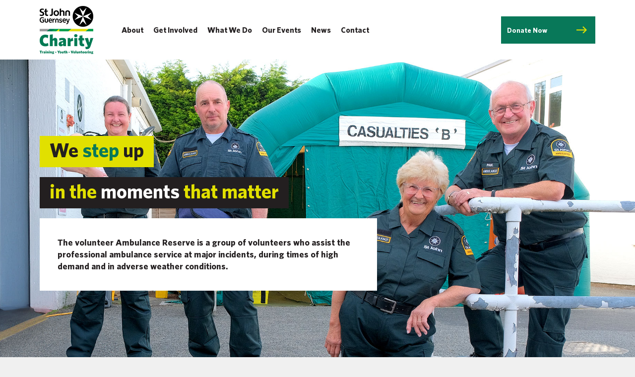

--- FILE ---
content_type: text/html; charset=UTF-8
request_url: https://stjohn.gg/ambulance-reserve
body_size: 30607
content:
<!doctype html>
<html lang="en-US">
  <head>
    <meta charset="UTF-8">
    <meta name="viewport" content="width=device-width, initial-scale=1">

    <title>Ambulance Reserve - St John Guernsey LBG</title>
    
    <meta name='robots' content='index, follow, max-image-preview:large, max-snippet:-1, max-video-preview:-1' />

	<!-- This site is optimized with the Yoast SEO plugin v26.6 - https://yoast.com/wordpress/plugins/seo/ -->
	<link rel="canonical" href="https://stjohn.gg/ambulance-reserve" />
	<meta property="og:locale" content="en_US" />
	<meta property="og:type" content="article" />
	<meta property="og:title" content="Ambulance Reserve - St John Guernsey LBG" />
	<meta property="og:description" content="We step up in the moments that matter The volunteer Ambulance Reserve is a group of volunteers who assist the professional ambulance service at major incidents, during times of high demand and in adverse weather conditions. Search the site Home &lt; What’s involved The team are trained in how to set up the major incident [&hellip;]" />
	<meta property="og:url" content="https://stjohn.gg/ambulance-reserve" />
	<meta property="og:site_name" content="St John Guernsey LBG" />
	<meta property="article:modified_time" content="2024-05-07T10:54:00+00:00" />
	<meta name="twitter:card" content="summary_large_image" />
	<meta name="twitter:label1" content="Est. reading time" />
	<meta name="twitter:data1" content="1 minute" />
	<script type="application/ld+json" class="yoast-schema-graph">{"@context":"https://schema.org","@graph":[{"@type":"WebPage","@id":"https://stjohn.gg/ambulance-reserve","url":"https://stjohn.gg/ambulance-reserve","name":"Ambulance Reserve - St John Guernsey LBG","isPartOf":{"@id":"https://stjohn.gg/#website"},"datePublished":"2024-05-01T11:06:40+00:00","dateModified":"2024-05-07T10:54:00+00:00","breadcrumb":{"@id":"https://stjohn.gg/ambulance-reserve#breadcrumb"},"inLanguage":"en-US","potentialAction":[{"@type":"ReadAction","target":["https://stjohn.gg/ambulance-reserve"]}]},{"@type":"BreadcrumbList","@id":"https://stjohn.gg/ambulance-reserve#breadcrumb","itemListElement":[{"@type":"ListItem","position":1,"name":"Home","item":"https://stjohn.gg/"},{"@type":"ListItem","position":2,"name":"Ambulance Reserve"}]},{"@type":"WebSite","@id":"https://stjohn.gg/#website","url":"https://stjohn.gg/","name":"St John Guernsey LBG","description":"","potentialAction":[{"@type":"SearchAction","target":{"@type":"EntryPoint","urlTemplate":"https://stjohn.gg/?s={search_term_string}"},"query-input":{"@type":"PropertyValueSpecification","valueRequired":true,"valueName":"search_term_string"}}],"inLanguage":"en-US"}]}</script>
	<!-- / Yoast SEO plugin. -->


<link rel="alternate" title="oEmbed (JSON)" type="application/json+oembed" href="https://stjohn.gg/wp-json/oembed/1.0/embed?url=https%3A%2F%2Fstjohn.gg%2Fambulance-reserve" />
<link rel="alternate" title="oEmbed (XML)" type="text/xml+oembed" href="https://stjohn.gg/wp-json/oembed/1.0/embed?url=https%3A%2F%2Fstjohn.gg%2Fambulance-reserve&#038;format=xml" />
<style id='wp-img-auto-sizes-contain-inline-css' type='text/css'>
img:is([sizes=auto i],[sizes^="auto," i]){contain-intrinsic-size:3000px 1500px}
/*# sourceURL=wp-img-auto-sizes-contain-inline-css */
</style>
<style id='wp-emoji-styles-inline-css' type='text/css'>

	img.wp-smiley, img.emoji {
		display: inline !important;
		border: none !important;
		box-shadow: none !important;
		height: 1em !important;
		width: 1em !important;
		margin: 0 0.07em !important;
		vertical-align: -0.1em !important;
		background: none !important;
		padding: 0 !important;
	}
/*# sourceURL=wp-emoji-styles-inline-css */
</style>
<style id='classic-theme-styles-inline-css' type='text/css'>
/*! This file is auto-generated */
.wp-block-button__link{color:#fff;background-color:#32373c;border-radius:9999px;box-shadow:none;text-decoration:none;padding:calc(.667em + 2px) calc(1.333em + 2px);font-size:1.125em}.wp-block-file__button{background:#32373c;color:#fff;text-decoration:none}
/*# sourceURL=/wp-includes/css/classic-themes.min.css */
</style>
<style id='global-styles-inline-css' type='text/css'>
:root{--wp--preset--aspect-ratio--square: 1;--wp--preset--aspect-ratio--4-3: 4/3;--wp--preset--aspect-ratio--3-4: 3/4;--wp--preset--aspect-ratio--3-2: 3/2;--wp--preset--aspect-ratio--2-3: 2/3;--wp--preset--aspect-ratio--16-9: 16/9;--wp--preset--aspect-ratio--9-16: 9/16;--wp--preset--color--black: #000000;--wp--preset--color--cyan-bluish-gray: #abb8c3;--wp--preset--color--white: #ffffff;--wp--preset--color--pale-pink: #f78da7;--wp--preset--color--vivid-red: #cf2e2e;--wp--preset--color--luminous-vivid-orange: #ff6900;--wp--preset--color--luminous-vivid-amber: #fcb900;--wp--preset--color--light-green-cyan: #7bdcb5;--wp--preset--color--vivid-green-cyan: #00d084;--wp--preset--color--pale-cyan-blue: #8ed1fc;--wp--preset--color--vivid-cyan-blue: #0693e3;--wp--preset--color--vivid-purple: #9b51e0;--wp--preset--gradient--vivid-cyan-blue-to-vivid-purple: linear-gradient(135deg,rgb(6,147,227) 0%,rgb(155,81,224) 100%);--wp--preset--gradient--light-green-cyan-to-vivid-green-cyan: linear-gradient(135deg,rgb(122,220,180) 0%,rgb(0,208,130) 100%);--wp--preset--gradient--luminous-vivid-amber-to-luminous-vivid-orange: linear-gradient(135deg,rgb(252,185,0) 0%,rgb(255,105,0) 100%);--wp--preset--gradient--luminous-vivid-orange-to-vivid-red: linear-gradient(135deg,rgb(255,105,0) 0%,rgb(207,46,46) 100%);--wp--preset--gradient--very-light-gray-to-cyan-bluish-gray: linear-gradient(135deg,rgb(238,238,238) 0%,rgb(169,184,195) 100%);--wp--preset--gradient--cool-to-warm-spectrum: linear-gradient(135deg,rgb(74,234,220) 0%,rgb(151,120,209) 20%,rgb(207,42,186) 40%,rgb(238,44,130) 60%,rgb(251,105,98) 80%,rgb(254,248,76) 100%);--wp--preset--gradient--blush-light-purple: linear-gradient(135deg,rgb(255,206,236) 0%,rgb(152,150,240) 100%);--wp--preset--gradient--blush-bordeaux: linear-gradient(135deg,rgb(254,205,165) 0%,rgb(254,45,45) 50%,rgb(107,0,62) 100%);--wp--preset--gradient--luminous-dusk: linear-gradient(135deg,rgb(255,203,112) 0%,rgb(199,81,192) 50%,rgb(65,88,208) 100%);--wp--preset--gradient--pale-ocean: linear-gradient(135deg,rgb(255,245,203) 0%,rgb(182,227,212) 50%,rgb(51,167,181) 100%);--wp--preset--gradient--electric-grass: linear-gradient(135deg,rgb(202,248,128) 0%,rgb(113,206,126) 100%);--wp--preset--gradient--midnight: linear-gradient(135deg,rgb(2,3,129) 0%,rgb(40,116,252) 100%);--wp--preset--font-size--small: 13px;--wp--preset--font-size--medium: 20px;--wp--preset--font-size--large: 36px;--wp--preset--font-size--x-large: 42px;--wp--preset--spacing--20: 0.44rem;--wp--preset--spacing--30: 0.67rem;--wp--preset--spacing--40: 1rem;--wp--preset--spacing--50: 1.5rem;--wp--preset--spacing--60: 2.25rem;--wp--preset--spacing--70: 3.38rem;--wp--preset--spacing--80: 5.06rem;--wp--preset--shadow--natural: 6px 6px 9px rgba(0, 0, 0, 0.2);--wp--preset--shadow--deep: 12px 12px 50px rgba(0, 0, 0, 0.4);--wp--preset--shadow--sharp: 6px 6px 0px rgba(0, 0, 0, 0.2);--wp--preset--shadow--outlined: 6px 6px 0px -3px rgb(255, 255, 255), 6px 6px rgb(0, 0, 0);--wp--preset--shadow--crisp: 6px 6px 0px rgb(0, 0, 0);}:where(.is-layout-flex){gap: 0.5em;}:where(.is-layout-grid){gap: 0.5em;}body .is-layout-flex{display: flex;}.is-layout-flex{flex-wrap: wrap;align-items: center;}.is-layout-flex > :is(*, div){margin: 0;}body .is-layout-grid{display: grid;}.is-layout-grid > :is(*, div){margin: 0;}:where(.wp-block-columns.is-layout-flex){gap: 2em;}:where(.wp-block-columns.is-layout-grid){gap: 2em;}:where(.wp-block-post-template.is-layout-flex){gap: 1.25em;}:where(.wp-block-post-template.is-layout-grid){gap: 1.25em;}.has-black-color{color: var(--wp--preset--color--black) !important;}.has-cyan-bluish-gray-color{color: var(--wp--preset--color--cyan-bluish-gray) !important;}.has-white-color{color: var(--wp--preset--color--white) !important;}.has-pale-pink-color{color: var(--wp--preset--color--pale-pink) !important;}.has-vivid-red-color{color: var(--wp--preset--color--vivid-red) !important;}.has-luminous-vivid-orange-color{color: var(--wp--preset--color--luminous-vivid-orange) !important;}.has-luminous-vivid-amber-color{color: var(--wp--preset--color--luminous-vivid-amber) !important;}.has-light-green-cyan-color{color: var(--wp--preset--color--light-green-cyan) !important;}.has-vivid-green-cyan-color{color: var(--wp--preset--color--vivid-green-cyan) !important;}.has-pale-cyan-blue-color{color: var(--wp--preset--color--pale-cyan-blue) !important;}.has-vivid-cyan-blue-color{color: var(--wp--preset--color--vivid-cyan-blue) !important;}.has-vivid-purple-color{color: var(--wp--preset--color--vivid-purple) !important;}.has-black-background-color{background-color: var(--wp--preset--color--black) !important;}.has-cyan-bluish-gray-background-color{background-color: var(--wp--preset--color--cyan-bluish-gray) !important;}.has-white-background-color{background-color: var(--wp--preset--color--white) !important;}.has-pale-pink-background-color{background-color: var(--wp--preset--color--pale-pink) !important;}.has-vivid-red-background-color{background-color: var(--wp--preset--color--vivid-red) !important;}.has-luminous-vivid-orange-background-color{background-color: var(--wp--preset--color--luminous-vivid-orange) !important;}.has-luminous-vivid-amber-background-color{background-color: var(--wp--preset--color--luminous-vivid-amber) !important;}.has-light-green-cyan-background-color{background-color: var(--wp--preset--color--light-green-cyan) !important;}.has-vivid-green-cyan-background-color{background-color: var(--wp--preset--color--vivid-green-cyan) !important;}.has-pale-cyan-blue-background-color{background-color: var(--wp--preset--color--pale-cyan-blue) !important;}.has-vivid-cyan-blue-background-color{background-color: var(--wp--preset--color--vivid-cyan-blue) !important;}.has-vivid-purple-background-color{background-color: var(--wp--preset--color--vivid-purple) !important;}.has-black-border-color{border-color: var(--wp--preset--color--black) !important;}.has-cyan-bluish-gray-border-color{border-color: var(--wp--preset--color--cyan-bluish-gray) !important;}.has-white-border-color{border-color: var(--wp--preset--color--white) !important;}.has-pale-pink-border-color{border-color: var(--wp--preset--color--pale-pink) !important;}.has-vivid-red-border-color{border-color: var(--wp--preset--color--vivid-red) !important;}.has-luminous-vivid-orange-border-color{border-color: var(--wp--preset--color--luminous-vivid-orange) !important;}.has-luminous-vivid-amber-border-color{border-color: var(--wp--preset--color--luminous-vivid-amber) !important;}.has-light-green-cyan-border-color{border-color: var(--wp--preset--color--light-green-cyan) !important;}.has-vivid-green-cyan-border-color{border-color: var(--wp--preset--color--vivid-green-cyan) !important;}.has-pale-cyan-blue-border-color{border-color: var(--wp--preset--color--pale-cyan-blue) !important;}.has-vivid-cyan-blue-border-color{border-color: var(--wp--preset--color--vivid-cyan-blue) !important;}.has-vivid-purple-border-color{border-color: var(--wp--preset--color--vivid-purple) !important;}.has-vivid-cyan-blue-to-vivid-purple-gradient-background{background: var(--wp--preset--gradient--vivid-cyan-blue-to-vivid-purple) !important;}.has-light-green-cyan-to-vivid-green-cyan-gradient-background{background: var(--wp--preset--gradient--light-green-cyan-to-vivid-green-cyan) !important;}.has-luminous-vivid-amber-to-luminous-vivid-orange-gradient-background{background: var(--wp--preset--gradient--luminous-vivid-amber-to-luminous-vivid-orange) !important;}.has-luminous-vivid-orange-to-vivid-red-gradient-background{background: var(--wp--preset--gradient--luminous-vivid-orange-to-vivid-red) !important;}.has-very-light-gray-to-cyan-bluish-gray-gradient-background{background: var(--wp--preset--gradient--very-light-gray-to-cyan-bluish-gray) !important;}.has-cool-to-warm-spectrum-gradient-background{background: var(--wp--preset--gradient--cool-to-warm-spectrum) !important;}.has-blush-light-purple-gradient-background{background: var(--wp--preset--gradient--blush-light-purple) !important;}.has-blush-bordeaux-gradient-background{background: var(--wp--preset--gradient--blush-bordeaux) !important;}.has-luminous-dusk-gradient-background{background: var(--wp--preset--gradient--luminous-dusk) !important;}.has-pale-ocean-gradient-background{background: var(--wp--preset--gradient--pale-ocean) !important;}.has-electric-grass-gradient-background{background: var(--wp--preset--gradient--electric-grass) !important;}.has-midnight-gradient-background{background: var(--wp--preset--gradient--midnight) !important;}.has-small-font-size{font-size: var(--wp--preset--font-size--small) !important;}.has-medium-font-size{font-size: var(--wp--preset--font-size--medium) !important;}.has-large-font-size{font-size: var(--wp--preset--font-size--large) !important;}.has-x-large-font-size{font-size: var(--wp--preset--font-size--x-large) !important;}
:where(.wp-block-post-template.is-layout-flex){gap: 1.25em;}:where(.wp-block-post-template.is-layout-grid){gap: 1.25em;}
:where(.wp-block-term-template.is-layout-flex){gap: 1.25em;}:where(.wp-block-term-template.is-layout-grid){gap: 1.25em;}
:where(.wp-block-columns.is-layout-flex){gap: 2em;}:where(.wp-block-columns.is-layout-grid){gap: 2em;}
:root :where(.wp-block-pullquote){font-size: 1.5em;line-height: 1.6;}
/*# sourceURL=global-styles-inline-css */
</style>
<link rel='stylesheet' id='contact-form-7-css' href='https://stjohn.gg/wp-content/plugins/contact-form-7/includes/css/styles.css?ver=6.1.4' type='text/css' media='all' />
<link rel='stylesheet' id='sumup-checkout-css' href='https://stjohn.gg/wp-content/plugins/sumup-payment-gateway-for-woocommerce/assets/css/checkout/modal.min.css?ver=2.7.7' type='text/css' media='all' />
<link rel='stylesheet' id='woocommerce-layout-css' href='https://stjohn.gg/wp-content/plugins/woocommerce/assets/css/woocommerce-layout.css?ver=10.4.3' type='text/css' media='all' />
<link rel='stylesheet' id='woocommerce-smallscreen-css' href='https://stjohn.gg/wp-content/plugins/woocommerce/assets/css/woocommerce-smallscreen.css?ver=10.4.3' type='text/css' media='only screen and (max-width: 768px)' />
<link rel='stylesheet' id='woocommerce-general-css' href='https://stjohn.gg/wp-content/plugins/woocommerce/assets/css/woocommerce.css?ver=10.4.3' type='text/css' media='all' />
<style id='woocommerce-inline-inline-css' type='text/css'>
.woocommerce form .form-row .required { visibility: visible; }
/*# sourceURL=woocommerce-inline-inline-css */
</style>
<link rel='stylesheet' id='bootstrap-css-css' href='https://stjohn.gg/wp-content/themes/aws-theme-bs/assets/css/bootstrap.min.css' type='text/css' media='all' />
<link rel='stylesheet' id='swiper-css-css' href='https://stjohn.gg/wp-content/themes/aws-theme-bs/assets/css/swiper.min.css' type='text/css' media='all' />
<link rel='stylesheet' id='custom-css-css' href='https://stjohn.gg/wp-content/themes/aws-theme-bs/assets/css/custom.css' type='text/css' media='all' />
<link rel='stylesheet' id='responsive-css-css' href='https://stjohn.gg/wp-content/themes/aws-theme-bs/assets/css/responsive.css' type='text/css' media='all' />
<link rel='stylesheet' id='elementor-frontend-css' href='https://stjohn.gg/wp-content/uploads/elementor/css/custom-frontend.min.css?ver=1766467463' type='text/css' media='all' />
<link rel='stylesheet' id='elementor-post-6-css' href='https://stjohn.gg/wp-content/uploads/elementor/css/post-6.css?ver=1766467463' type='text/css' media='all' />
<link rel='stylesheet' id='widget-heading-css' href='https://stjohn.gg/wp-content/plugins/elementor/assets/css/widget-heading.min.css?ver=3.34.0' type='text/css' media='all' />
<link rel='stylesheet' id='widget-icon-list-css' href='https://stjohn.gg/wp-content/uploads/elementor/css/custom-widget-icon-list.min.css?ver=1766467463' type='text/css' media='all' />
<link rel='stylesheet' id='elementor-post-1108-css' href='https://stjohn.gg/wp-content/uploads/elementor/css/post-1108.css?ver=1766514840' type='text/css' media='all' />
<link rel='stylesheet' id='elementor-gf-local-roboto-css' href='https://stjohn.gg/wp-content/uploads/elementor/google-fonts/css/roboto.css?ver=1742550454' type='text/css' media='all' />
<link rel='stylesheet' id='elementor-gf-local-robotoslab-css' href='https://stjohn.gg/wp-content/uploads/elementor/google-fonts/css/robotoslab.css?ver=1742550455' type='text/css' media='all' />
<script type="text/javascript" src="https://stjohn.gg/wp-includes/js/jquery/jquery.min.js?ver=3.7.1" id="jquery-core-js"></script>
<script type="text/javascript" src="https://stjohn.gg/wp-includes/js/jquery/jquery-migrate.min.js?ver=3.4.1" id="jquery-migrate-js"></script>
<script type="text/javascript" src="https://stjohn.gg/wp-content/plugins/woocommerce/assets/js/jquery-blockui/jquery.blockUI.min.js?ver=2.7.0-wc.10.4.3" id="wc-jquery-blockui-js" defer="defer" data-wp-strategy="defer"></script>
<script type="text/javascript" id="wc-add-to-cart-js-extra">
/* <![CDATA[ */
var wc_add_to_cart_params = {"ajax_url":"/wp-admin/admin-ajax.php","wc_ajax_url":"/?wc-ajax=%%endpoint%%","i18n_view_cart":"View cart","cart_url":"https://stjohn.gg/cart","is_cart":"","cart_redirect_after_add":"no"};
//# sourceURL=wc-add-to-cart-js-extra
/* ]]> */
</script>
<script type="text/javascript" src="https://stjohn.gg/wp-content/plugins/woocommerce/assets/js/frontend/add-to-cart.min.js?ver=10.4.3" id="wc-add-to-cart-js" defer="defer" data-wp-strategy="defer"></script>
<script type="text/javascript" src="https://stjohn.gg/wp-content/plugins/woocommerce/assets/js/js-cookie/js.cookie.min.js?ver=2.1.4-wc.10.4.3" id="wc-js-cookie-js" defer="defer" data-wp-strategy="defer"></script>
<script type="text/javascript" id="woocommerce-js-extra">
/* <![CDATA[ */
var woocommerce_params = {"ajax_url":"/wp-admin/admin-ajax.php","wc_ajax_url":"/?wc-ajax=%%endpoint%%","i18n_password_show":"Show password","i18n_password_hide":"Hide password"};
//# sourceURL=woocommerce-js-extra
/* ]]> */
</script>
<script type="text/javascript" src="https://stjohn.gg/wp-content/plugins/woocommerce/assets/js/frontend/woocommerce.min.js?ver=10.4.3" id="woocommerce-js" defer="defer" data-wp-strategy="defer"></script>
<link rel="https://api.w.org/" href="https://stjohn.gg/wp-json/" /><link rel="alternate" title="JSON" type="application/json" href="https://stjohn.gg/wp-json/wp/v2/pages/1108" /><link rel="EditURI" type="application/rsd+xml" title="RSD" href="https://stjohn.gg/xmlrpc.php?rsd" />
<meta name="generator" content="WordPress 6.9" />
<meta name="generator" content="WooCommerce 10.4.3" />
<link rel='shortlink' href='https://stjohn.gg/?p=1108' />
	<noscript><style>.woocommerce-product-gallery{ opacity: 1 !important; }</style></noscript>
	<meta name="generator" content="Elementor 3.34.0; features: e_font_icon_svg, additional_custom_breakpoints; settings: css_print_method-external, google_font-enabled, font_display-swap">
			<style>
				.e-con.e-parent:nth-of-type(n+4):not(.e-lazyloaded):not(.e-no-lazyload),
				.e-con.e-parent:nth-of-type(n+4):not(.e-lazyloaded):not(.e-no-lazyload) * {
					background-image: none !important;
				}
				@media screen and (max-height: 1024px) {
					.e-con.e-parent:nth-of-type(n+3):not(.e-lazyloaded):not(.e-no-lazyload),
					.e-con.e-parent:nth-of-type(n+3):not(.e-lazyloaded):not(.e-no-lazyload) * {
						background-image: none !important;
					}
				}
				@media screen and (max-height: 640px) {
					.e-con.e-parent:nth-of-type(n+2):not(.e-lazyloaded):not(.e-no-lazyload),
					.e-con.e-parent:nth-of-type(n+2):not(.e-lazyloaded):not(.e-no-lazyload) * {
						background-image: none !important;
					}
				}
			</style>
			<link rel="icon" href="https://stjohn.gg/wp-content/uploads/2024/05/favicon.png" sizes="32x32" />
<link rel="icon" href="https://stjohn.gg/wp-content/uploads/2024/05/favicon.png" sizes="192x192" />
<link rel="apple-touch-icon" href="https://stjohn.gg/wp-content/uploads/2024/05/favicon.png" />
<meta name="msapplication-TileImage" content="https://stjohn.gg/wp-content/uploads/2024/05/favicon.png" />
		<style type="text/css" id="wp-custom-css">
			.Emerald_button .btn{
		min-width: 310px;
}

.woocommerce-cart .basic-section .basic-text .wc-block-cart-items__header th{
			font-size:22px;
}
.woocommerce-cart .basic-section .wc-block-components-button{
	line-height: 26px;
  font-weight: bold;
  color: #fff;
  border: 2px solid var(--primary);
  background-color: var(--primary);
  border-radius: 0;
  min-width: 248px;
  padding: 13.5px 20px;
    padding-right: 20px;
  padding-right: 50px;
  text-align: left;
  position: relative;

}
.woocommerce-cart .basic-section .wc-block-components-button a{
	font-size: 18px;
	line-height: 26px;
  font-weight: bold;
}
.wc-block-cart-item__wrap a{
			font-size:22px;
	color: #087859;
}
.woocommerce-cart .wc-block-components-button.wp-element-button.wc-block-components-totals-coupon__button.contained{
	height:50px !important;
}


.postid-17189 .hero-banner-text .hero-banner-img{
	margin:0 auto;
}
		</style>
			 
    
  </head>
  <body class="wp-singular page-template page-template-elementor_header_footer page page-id-1108 wp-theme-aws-theme-bs theme-aws-theme-bs woocommerce-no-js elementor-default elementor-template-full-width elementor-kit-6 elementor-page elementor-page-1108">

<div class="mainheader">
		<div data-elementor-type="container" data-elementor-id="245" class="elementor elementor-245">
				<div class="elementor-element elementor-element-2292448f e-con-full e-flex e-con e-parent" data-id="2292448f" data-element_type="container">
				<div class="elementor-element elementor-element-2425126d elementor-widget elementor-widget-header" data-id="2425126d" data-element_type="widget" data-widget_type="header.default">
				<div class="elementor-widget-container">
					

    <!-- Header -->
    <header class="header">


      <nav class="navbar navbar-expand-lg">
        <div class="container">

          <a class="navbar-brand " href="https://stjohn.gg"><img src="https://stjohn.gg/wp-content/uploads/2024/04/logo.png" alt="logo"></a>

          <div class="header-button mobile-button">
                        
                        <a href="https://stjohn.gg/donation" class="btn btn-primary">Donate Now</a>
                      </div>

          <!-- Toggle Button -->
          <button class="navbar-toggler" type="button" data-bs-toggle="collapse" data-bs-target="#navbarSupportedContent" aria-controls="navbarSupportedContent" aria-expanded="false" aria-label="Toggle navigation">
          <span class="navbar-toggler">
            <div class="toggler-icon" onclick="myFunction(this)">
              <div class="bar1"></div>
              <div class="bar2"></div>
              <div class="bar3"></div>
            </div>
          </span>
          </button>

          <!-- Navigation Links -->
          <div class="collapse navbar-collapse" id="navbarSupportedContent">
            <ul class="navbar-nav ">
                                 <li class="nav-item    "><a class="nav-link" href="https://stjohn.gg/about">About</a>
                                  </li>
                                 <li class="nav-item has_sub_nav   "><a class="nav-link" href="https://stjohn.gg/get-involved">Get Involved</a>
                                      <ul class="sub-nav">
                                            <li class="nav-item" >
                          <a class="nav-link" href="https://stjohn.gg/support">Support</a>
                        </li>
                                            <li class="nav-item" >
                          <a class="nav-link" href="https://stjohn.gg/volunteer">Volunteer</a>
                        </li>
                                        </ul>
                                </li>
                                 <li class="nav-item has_sub_nav   "><a class="nav-link" href="#">What We Do</a>
                                      <ul class="sub-nav">
                                            <li class="nav-item" >
                          <a class="nav-link" href="https://stjohn.gg/youth">Youth Programme</a>
                        </li>
                                            <li class="nav-item" >
                          <a class="nav-link" href="https://stjohn.gg/event-first-aid">Event First Aid Cover</a>
                        </li>
                                            <li class="nav-item" >
                          <a class="nav-link" href="https://stjohn.gg/first-aid-in-school">First Aid in Schools</a>
                        </li>
                                            <li class="nav-item" >
                          <a class="nav-link" href="https://stjohntraining.gg/">Training Services</a>
                        </li>
                                            <li class="nav-item" >
                          <a class="nav-link" href="https://stjohn.gg/training-hall-hire">Training Hall Hire</a>
                        </li>
                                        </ul>
                                </li>
                                 <li class="nav-item    "><a class="nav-link" href="https://stjohn.gg/events">Our Events</a>
                                  </li>
                                 <li class="nav-item    "><a class="nav-link" href="https://stjohn.gg/news">News</a>
                                  </li>
                                 <li class="nav-item    "><a class="nav-link" href="https://stjohn.gg/contact">Contact</a>
                                  </li>
                              </ul>
          </div>

          <div class="header-button desktop-button">
            
                        <a href="https://stjohn.gg/donation"  class="btn btn-primary">Donate Now</a>
                      </div>

        </div>
      </nav>
      
    </header>
    <!-- Header end-->




				</div>
				</div>
				</div>
				</div>
		</div>		<div data-elementor-type="wp-page" data-elementor-id="1108" class="elementor elementor-1108">
				<div class="elementor-element elementor-element-4a0628b e-con-full e-flex e-con e-parent" data-id="4a0628b" data-element_type="container">
				<div class="elementor-element elementor-element-639ce7c elementor-widget elementor-widget-hero_banner_slider" data-id="639ce7c" data-element_type="widget" data-widget_type="hero_banner_slider.default">
				<div class="elementor-widget-container">
					
<!-- Hero Banner -->
<section class="hero-banner">
    <div class="hero-banner-parent">
        <div class="swiper hero-slider">
            <div class="swiper-wrapper">
                
                <div class="swiper-slide">
                    <div class="hero-banner-image image-fluid" style="background-image: url('https://stjohn.gg/wp-content/uploads/2024/05/ambulance-reserve-banner.jpg');">
                        <div class="hero-banner-wrape">
                            <div class="container">
                                <div class="hero-banner-text">
                                                                                                                    <h1 class="title"><p>We <strong>step</strong> up</p></h1>
                                                                        
                                                                            <h2 class="title-black"><p>in the <strong>moments</strong> that matter</p></h2>
                                    
                                                                        <div class="hero-banner-content">
                                        <p>The volunteer Ambulance Reserve is a group of volunteers who assist the professional ambulance service at major incidents, during times of high demand and in adverse weather conditions. </p>    
                                    </div>
                                                                    </div>
                            </div>
                        </div>
                    </div>
                </div>
                                        </div>
        </div>
        <div class="hero-pagination"></div>
    </div>
</section>







				</div>
				</div>
				</div>
		<div class="elementor-element elementor-element-d8c618d e-con-full e-flex e-con e-parent" data-id="d8c618d" data-element_type="container">
				<div class="elementor-element elementor-element-561438b elementor-widget elementor-widget-search_block" data-id="561438b" data-element_type="widget" data-widget_type="search_block.default">
				<div class="elementor-widget-container">
					<!-- Search Section -->
<section class="search-section">
    <div class="container">
        <div class="search-parent">
            <div class="row">
                <div class="col-sm-4 col-md-5 col-lg-6">
                    <div class="search-text">
                                            <h3>Search the site</h3>
                                            </div>
                </div>
                <div class="col-sm-8 col-md-7 col-lg-6">
                    <form action="https://stjohn.gg" method="GET">
                        <div class="search-wrape">
                            <div class="search-form-group">
                                <input name="s" type="text" class="form-search" placeholder="Search">
                            </div>
                            <input type="submit" class="search-btn" value="Go">
                        </div>
                    </form>
                </div>
            </div>
        </div>
    </div>
</section>				</div>
				</div>
				</div>
		<div class="elementor-element elementor-element-ed08dc4 e-flex e-con-boxed e-con e-parent" data-id="ed08dc4" data-element_type="container">
					<div class="e-con-inner">
				<div class="elementor-element elementor-element-2a3551e elementor-widget elementor-widget-breadcrumb" data-id="2a3551e" data-element_type="widget" data-widget_type="breadcrumb.default">
				<div class="elementor-widget-container">
					<span class="breadcrumb-area text-20-26-b"><a href="https://stjohn.gg">Home</a> <span><</span>

Ambulance Reserve
</span>				</div>
				</div>
					</div>
				</div>
		<div class="elementor-element elementor-element-3a19239 e-con-full e-flex e-con e-parent" data-id="3a19239" data-element_type="container">
				<div class="elementor-element elementor-element-04aef9a elementor-widget elementor-widget-about_section" data-id="04aef9a" data-element_type="widget" data-widget_type="about_section.default">
				<div class="elementor-widget-container">
					

<!-- Image Block Section -->
    <section class="image-block-section">
      <div class="container">
        <div class="image-block-parent">
          <div class="image-block-item image-right ">
            <div class="image-block">
              <div class="image-block-img image-fluid border-line" style="background-image: url('https://stjohn.gg/wp-content/uploads/2024/05/ambulance-reserve-img.jpg');"></div>

<div class="image-block-wrape border-yellow-top-right ">
  

                <div class="image-block-text">
                                    <h2><p><strong>What’s</strong> involved</p></h2>
                  
                                    <p>The team are trained in how to set up the major incident equipment, man the various treatment posts and are given training on basic first aid.</p>                                     <div class="image-block-buttons">

                    
                    
                    
                                        <a href="#"  class="btn btn-primary">Help us, Help you</a>
                                      </div>
                 </div>
              </div>
            </div>
          </div>
        </div>
      </div>
    </section>

				</div>
				</div>
				</div>
		<div class="elementor-element elementor-element-9b6dd55 e-flex e-con-boxed e-con e-parent" data-id="9b6dd55" data-element_type="container">
					<div class="e-con-inner">
		<div class="elementor-element elementor-element-0823fd4 e-con-full e-flex e-con e-child" data-id="0823fd4" data-element_type="container">
		<div class="elementor-element elementor-element-b2be9b1 e-con-full e-flex e-con e-child" data-id="b2be9b1" data-element_type="container">
				<div class="elementor-element elementor-element-4a9d09c elementor-widget elementor-widget-heading" data-id="4a9d09c" data-element_type="widget" data-widget_type="heading.default">
				<div class="elementor-widget-container">
					<h3 class="elementor-heading-title elementor-size-default">The team meet regularly to carry out training, simulations and maintain the emergency response equipment including:</h3>				</div>
				</div>
				<div class="elementor-element elementor-element-21030c6 elementor-align-start elementor-icon-list--layout-traditional elementor-list-item-link-full_width elementor-widget elementor-widget-icon-list" data-id="21030c6" data-element_type="widget" data-widget_type="icon-list.default">
				<div class="elementor-widget-container">
							<ul class="elementor-icon-list-items">
							<li class="elementor-icon-list-item">
											<span class="elementor-icon-list-icon">
							<svg aria-hidden="true" class="e-font-icon-svg e-fas-plus" viewBox="0 0 448 512" xmlns="http://www.w3.org/2000/svg"><path d="M416 208H272V64c0-17.67-14.33-32-32-32h-32c-17.67 0-32 14.33-32 32v144H32c-17.67 0-32 14.33-32 32v32c0 17.67 14.33 32 32 32h144v144c0 17.67 14.33 32 32 32h32c17.67 0 32-14.33 32-32V304h144c17.67 0 32-14.33 32-32v-32c0-17.67-14.33-32-32-32z"></path></svg>						</span>
										<span class="elementor-icon-list-text">Major incident shelters</span>
									</li>
								<li class="elementor-icon-list-item">
											<span class="elementor-icon-list-icon">
							<svg aria-hidden="true" class="e-font-icon-svg e-fas-plus" viewBox="0 0 448 512" xmlns="http://www.w3.org/2000/svg"><path d="M416 208H272V64c0-17.67-14.33-32-32-32h-32c-17.67 0-32 14.33-32 32v144H32c-17.67 0-32 14.33-32 32v32c0 17.67 14.33 32 32 32h144v144c0 17.67 14.33 32 32 32h32c17.67 0 32-14.33 32-32V304h144c17.67 0 32-14.33 32-32v-32c0-17.67-14.33-32-32-32z"></path></svg>						</span>
										<span class="elementor-icon-list-text">Trailers &amp; vehicles</span>
									</li>
								<li class="elementor-icon-list-item">
											<span class="elementor-icon-list-icon">
							<svg aria-hidden="true" class="e-font-icon-svg e-fas-plus" viewBox="0 0 448 512" xmlns="http://www.w3.org/2000/svg"><path d="M416 208H272V64c0-17.67-14.33-32-32-32h-32c-17.67 0-32 14.33-32 32v144H32c-17.67 0-32 14.33-32 32v32c0 17.67 14.33 32 32 32h144v144c0 17.67 14.33 32 32 32h32c17.67 0 32-14.33 32-32V304h144c17.67 0 32-14.33 32-32v-32c0-17.67-14.33-32-32-32z"></path></svg>						</span>
										<span class="elementor-icon-list-text">Lighting and power generators</span>
									</li>
								<li class="elementor-icon-list-item">
											<span class="elementor-icon-list-icon">
							<svg aria-hidden="true" class="e-font-icon-svg e-fas-plus" viewBox="0 0 448 512" xmlns="http://www.w3.org/2000/svg"><path d="M416 208H272V64c0-17.67-14.33-32-32-32h-32c-17.67 0-32 14.33-32 32v144H32c-17.67 0-32 14.33-32 32v32c0 17.67 14.33 32 32 32h144v144c0 17.67 14.33 32 32 32h32c17.67 0 32-14.33 32-32V304h144c17.67 0 32-14.33 32-32v-32c0-17.67-14.33-32-32-32z"></path></svg>						</span>
										<span class="elementor-icon-list-text">Triage equipment</span>
									</li>
								<li class="elementor-icon-list-item">
											<span class="elementor-icon-list-icon">
							<svg aria-hidden="true" class="e-font-icon-svg e-fas-plus" viewBox="0 0 448 512" xmlns="http://www.w3.org/2000/svg"><path d="M416 208H272V64c0-17.67-14.33-32-32-32h-32c-17.67 0-32 14.33-32 32v144H32c-17.67 0-32 14.33-32 32v32c0 17.67 14.33 32 32 32h144v144c0 17.67 14.33 32 32 32h32c17.67 0 32-14.33 32-32V304h144c17.67 0 32-14.33 32-32v-32c0-17.67-14.33-32-32-32z"></path></svg>						</span>
										<span class="elementor-icon-list-text">First aid kits</span>
									</li>
								<li class="elementor-icon-list-item">
											<span class="elementor-icon-list-icon">
							<svg aria-hidden="true" class="e-font-icon-svg e-fas-plus" viewBox="0 0 448 512" xmlns="http://www.w3.org/2000/svg"><path d="M416 208H272V64c0-17.67-14.33-32-32-32h-32c-17.67 0-32 14.33-32 32v144H32c-17.67 0-32 14.33-32 32v32c0 17.67 14.33 32 32 32h144v144c0 17.67 14.33 32 32 32h32c17.67 0 32-14.33 32-32V304h144c17.67 0 32-14.33 32-32v-32c0-17.67-14.33-32-32-32z"></path></svg>						</span>
										<span class="elementor-icon-list-text">Stretchers and spinal boards</span>
									</li>
						</ul>
						</div>
				</div>
				<div class="elementor-element elementor-element-b94519c elementor-widget elementor-widget-text-editor" data-id="b94519c" data-element_type="widget" data-widget_type="text-editor.default">
				<div class="elementor-widget-container">
									<p>Many St John Cadets go on to have careers in the health and social care sector in Guernsey and further afield.</p>								</div>
				</div>
		<div class="elementor-element elementor-element-094a178 e-con-full e-flex e-con e-child" data-id="094a178" data-element_type="container">
				<div class="elementor-element elementor-element-6f7dd5f elementor-widget elementor-widget-button" data-id="6f7dd5f" data-element_type="widget" data-widget_type="button.default">
				<div class="elementor-widget-container">
					
<!-- Button -->
<a href="#"  class="btn btn-primary btn-black">Join the reserve</a>
				</div>
				</div>
				<div class="elementor-element elementor-element-3fcf873 elementor-widget elementor-widget-button" data-id="3fcf873" data-element_type="widget" data-widget_type="button.default">
				<div class="elementor-widget-container">
					
<!-- Button -->
<a href="https://stjohn.gg/events/the-emerald-ball" target='_blank' class="btn btn-primary btn-primary">Donate Today</a>
				</div>
				</div>
				</div>
				</div>
		<div class="elementor-element elementor-element-d9fe67d e-con-full e-flex e-con e-child" data-id="d9fe67d" data-element_type="container">
				<div class="elementor-element elementor-element-3f689fb elementor-widget elementor-widget-programme_block" data-id="3f689fb" data-element_type="widget" data-widget_type="programme_block.default">
				<div class="elementor-widget-container">
					
<!-- Programme Block -->
<div class="programme-block">
    <div class="programme-block-title">
                <h3>Ambulance Reserve Volunteer</h3>
            </div>
    <div class="programme-block-text border-line"> 
                <div class="programme-block-image image-fluid" style="background-image: url('https://stjohn.gg/wp-content/uploads/2024/05/volunteer-img.jpg');"></div>
        
                <p class="text-16-26">Volunteering here allows me to give back to the community. A fantastic bunch of people with decades of experience. </p>
            </div>
</div>
				</div>
				</div>
				</div>
				</div>
					</div>
				</div>
		<div class="elementor-element elementor-element-e299b26 e-flex e-con-boxed e-con e-parent" data-id="e299b26" data-element_type="container">
					<div class="e-con-inner">
				<div class="elementor-element elementor-element-d6b7082 elementor-widget elementor-widget-title_block" data-id="d6b7082" data-element_type="widget" data-widget_type="title_block.default">
				<div class="elementor-widget-container">
					<h2 class="title">
	<p>Did you <strong>know?</strong></p>	
</h2>				</div>
				</div>
					</div>
				</div>
		<div class="elementor-element elementor-element-aa29f61 e-con-full e-flex e-con e-parent" data-id="aa29f61" data-element_type="container">
				<div class="elementor-element elementor-element-616571c elementor-widget elementor-widget-about_section" data-id="616571c" data-element_type="widget" data-widget_type="about_section.default">
				<div class="elementor-widget-container">
					

<!-- Image Block Section -->
    <section class="image-block-section">
      <div class="container">
        <div class="image-block-parent">
          <div class="image-block-item image-right image-left">
            <div class="image-block">
              <div class="image-block-img image-fluid border-line" style="background-image: url('https://stjohn.gg/wp-content/uploads/2024/05/ambulance-reserve-img1.jpg');"></div>

              <div class="image-block-wrape  border-yellow-top-left ">


                <div class="image-block-text">
                  
                                    <p>That our services are at the very heart of our Guernsey communities.</p><p>Can you help us continue these important services? We rely on your donations, fundraising, and sponsorship to support the wide range of services and activities provided in the Balliwick.</p>                                     <div class="image-block-buttons">

                    
                    
                    
                                        <a href="https://stjohn.gg/events/the-emerald-ball" target='_blank' class="btn btn-primary">Donate Today</a>
                                      </div>
                 </div>
              </div>
            </div>
          </div>
        </div>
      </div>
    </section>

				</div>
				</div>
				</div>
		<div class="elementor-element elementor-element-36ec38e e-con-full e-flex e-con e-parent" data-id="36ec38e" data-element_type="container">
				<div class="elementor-element elementor-element-482ea29 elementor-widget elementor-widget-elementor_section" data-id="482ea29" data-element_type="widget" data-widget_type="elementor_section.default">
				<div class="elementor-widget-container">
							<div data-elementor-type="container" data-elementor-id="2137" class="elementor elementor-2137">
				<div class="elementor-element elementor-element-59f62850 e-flex e-con-boxed e-con e-parent" data-id="59f62850" data-element_type="container" data-settings="{&quot;background_background&quot;:&quot;classic&quot;}">
					<div class="e-con-inner">
		<div class="elementor-element elementor-element-75d9fb64 e-con-full e-flex e-con e-child" data-id="75d9fb64" data-element_type="container">
				<div class="elementor-element elementor-element-51cffeee elementor-widget__width-initial title-green elementor-widget elementor-widget-text-editor" data-id="51cffeee" data-element_type="widget" data-widget_type="text-editor.default">
				<div class="elementor-widget-container">
									<h2><strong>Find out more</strong> about how you can help our lifesaving team at the heart of our Bailiwick communities.</h2>								</div>
				</div>
		<div class="elementor-element elementor-element-6c06fe38 e-con-full e-flex e-con e-child" data-id="6c06fe38" data-element_type="container">
				<div class="elementor-element elementor-element-fc46e50 elementor-widget elementor-widget-custom-button" data-id="fc46e50" data-element_type="widget" data-widget_type="custom-button.default">
				<div class="elementor-widget-container">
					
<!-- Button -->
<a id="" href="/contact"  class="btn btn-primary btn-primary">Contact Us</a>
				</div>
				</div>
				</div>
				</div>
					</div>
				</div>
				</div>
						</div>
				</div>
				</div>
				</div>
		

<div class="mainfooter">
		<div data-elementor-type="container" data-elementor-id="521" class="elementor elementor-521">
				<div class="elementor-element elementor-element-3444ece3 e-flex e-con-boxed e-con e-parent" data-id="3444ece3" data-element_type="container" data-settings="{&quot;background_background&quot;:&quot;classic&quot;}">
					<div class="e-con-inner">
		<div class="elementor-element elementor-element-6d6661 e-con-full e-flex e-con e-child" data-id="6d6661" data-element_type="container">
				<div class="elementor-element elementor-element-1f09fe0f elementor-widget elementor-widget-heading" data-id="1f09fe0f" data-element_type="widget" data-widget_type="heading.default">
				<div class="elementor-widget-container">
					<h2 class="elementor-heading-title elementor-size-default">We are in your hands</h2>				</div>
				</div>
				<div class="elementor-element elementor-element-70d67bec elementor-widget elementor-widget-text-editor" data-id="70d67bec" data-element_type="widget" data-widget_type="text-editor.default">
				<div class="elementor-widget-container">
									<p><strong>Can you help us to continue these important services?</strong></p>								</div>
				</div>
				</div>
		<div class="elementor-element elementor-element-3c82cff4 e-con-full e-flex e-con e-child" data-id="3c82cff4" data-element_type="container">
		<div class="elementor-element elementor-element-6c9f025f e-con-full e-flex e-con e-child" data-id="6c9f025f" data-element_type="container">
				<div class="elementor-element elementor-element-109fcbfb elementor-widget elementor-widget-heading" data-id="109fcbfb" data-element_type="widget" data-widget_type="heading.default">
				<div class="elementor-widget-container">
					<h3 class="elementor-heading-title elementor-size-default">Policies</h3>				</div>
				</div>
				<div class="elementor-element elementor-element-a6292f elementor-icon-list--layout-traditional elementor-list-item-link-full_width elementor-widget elementor-widget-icon-list" data-id="a6292f" data-element_type="widget" data-widget_type="icon-list.default">
				<div class="elementor-widget-container">
							<ul class="elementor-icon-list-items">
							<li class="elementor-icon-list-item">
											<a href="/privacy-policy">

											<span class="elementor-icon-list-text">Privacy Policy</span>
											</a>
									</li>
						</ul>
						</div>
				</div>
				</div>
		<div class="elementor-element elementor-element-53b1ab69 e-con-full e-flex e-con e-child" data-id="53b1ab69" data-element_type="container">
				<div class="elementor-element elementor-element-7ae628e8 elementor-widget elementor-widget-heading" data-id="7ae628e8" data-element_type="widget" data-widget_type="heading.default">
				<div class="elementor-widget-container">
					<h3 class="elementor-heading-title elementor-size-default">First Aid</h3>				</div>
				</div>
				<div class="elementor-element elementor-element-10a8e996 elementor-icon-list--layout-traditional elementor-list-item-link-full_width elementor-widget elementor-widget-icon-list" data-id="10a8e996" data-element_type="widget" data-widget_type="icon-list.default">
				<div class="elementor-widget-container">
							<ul class="elementor-icon-list-items">
							<li class="elementor-icon-list-item">
											<a href="http://stjohntraining.gg/">

											<span class="elementor-icon-list-text">Training</span>
											</a>
									</li>
						</ul>
						</div>
				</div>
				</div>
		<div class="elementor-element elementor-element-1d6eb148 e-con-full e-flex e-con e-child" data-id="1d6eb148" data-element_type="container">
				<div class="elementor-element elementor-element-10b84196 elementor-widget elementor-widget-heading" data-id="10b84196" data-element_type="widget" data-widget_type="heading.default">
				<div class="elementor-widget-container">
					<h3 class="elementor-heading-title elementor-size-default">Get Involved</h3>				</div>
				</div>
				<div class="elementor-element elementor-element-6c5f4cf6 elementor-icon-list--layout-traditional elementor-list-item-link-full_width elementor-widget elementor-widget-icon-list" data-id="6c5f4cf6" data-element_type="widget" data-widget_type="icon-list.default">
				<div class="elementor-widget-container">
							<ul class="elementor-icon-list-items">
							<li class="elementor-icon-list-item">
											<a href="https://giving.gg/donate/charity/54/St-John-Guernsey-LBG" target="_blank">

											<span class="elementor-icon-list-text">Donate</span>
											</a>
									</li>
								<li class="elementor-icon-list-item">
											<a href="/volunteer">

											<span class="elementor-icon-list-text">Volunteer</span>
											</a>
									</li>
						</ul>
						</div>
				</div>
				</div>
		<div class="elementor-element elementor-element-1d7ada4a e-con-full e-flex e-con e-child" data-id="1d7ada4a" data-element_type="container">
				<div class="elementor-element elementor-element-45ebc9ee elementor-widget elementor-widget-heading" data-id="45ebc9ee" data-element_type="widget" data-widget_type="heading.default">
				<div class="elementor-widget-container">
					<h3 class="elementor-heading-title elementor-size-default">Location</h3>				</div>
				</div>
				<div class="elementor-element elementor-element-1b881927 elementor-widget elementor-widget-heading" data-id="1b881927" data-element_type="widget" data-widget_type="heading.default">
				<div class="elementor-widget-container">
					<h6 class="elementor-heading-title elementor-size-default">Rohais, St Peter Port,  <br>Guernsey</h6>				</div>
				</div>
				</div>
		<div class="elementor-element elementor-element-e931de0 e-con-full e-flex e-con e-child" data-id="e931de0" data-element_type="container">
				<div class="elementor-element elementor-element-79e0b83 elementor-widget elementor-widget-heading" data-id="79e0b83" data-element_type="widget" data-widget_type="heading.default">
				<div class="elementor-widget-container">
					<h3 class="elementor-heading-title elementor-size-default">Contact Us</h3>				</div>
				</div>
				<div class="elementor-element elementor-element-29a2ce14 elementor-icon-list--layout-traditional elementor-list-item-link-full_width elementor-widget elementor-widget-icon-list" data-id="29a2ce14" data-element_type="widget" data-widget_type="icon-list.default">
				<div class="elementor-widget-container">
							<ul class="elementor-icon-list-items">
							<li class="elementor-icon-list-item">
											<a href="tel:01481725211">

											<span class="elementor-icon-list-text">01481 727129</span>
											</a>
									</li>
								<li class="elementor-icon-list-item">
											<a href="mailto:info@stjohn.gg">

											<span class="elementor-icon-list-text">info@stjohn.gg</span>
											</a>
									</li>
						</ul>
						</div>
				</div>
				</div>
		<div class="elementor-element elementor-element-18b1a30 e-con-full e-flex e-con e-child" data-id="18b1a30" data-element_type="container">
				<div class="elementor-element elementor-element-1fd48eb elementor-widget elementor-widget-heading" data-id="1fd48eb" data-element_type="widget" data-widget_type="heading.default">
				<div class="elementor-widget-container">
					<h3 class="elementor-heading-title elementor-size-default"><a href="https://ambulance.gg" target="_blank">Ambulance and Rescue Service</a></h3>				</div>
				</div>
				</div>
		<div class="elementor-element elementor-element-5a52fffb e-con-full e-flex e-con e-child" data-id="5a52fffb" data-element_type="container">
				<div class="elementor-element elementor-element-65c560ef elementor-widget elementor-widget-heading" data-id="65c560ef" data-element_type="widget" data-widget_type="heading.default">
				<div class="elementor-widget-container">
					<h3 class="elementor-heading-title elementor-size-default">Social</h3>				</div>
				</div>
				<div class="elementor-element elementor-element-7c1e3685 elementor-icon-list--layout-inline elementor-align-start elementor-list-item-link-full_width elementor-widget elementor-widget-icon-list" data-id="7c1e3685" data-element_type="widget" data-widget_type="icon-list.default">
				<div class="elementor-widget-container">
							<ul class="elementor-icon-list-items elementor-inline-items">
							<li class="elementor-icon-list-item elementor-inline-item">
											<a href="https://www.facebook.com/StJohnGuernsey/" target="_blank">

												<span class="elementor-icon-list-icon">
							<svg xmlns="http://www.w3.org/2000/svg" xmlns:xlink="http://www.w3.org/1999/xlink" width="76" height="76" xml:space="preserve" viewBox="0 0 76 76">  <image width="76" height="76" xlink:href="[data-uri]"></image></svg>						</span>
										<span class="elementor-icon-list-text"></span>
											</a>
									</li>
								<li class="elementor-icon-list-item elementor-inline-item">
											<a href="https://www.instagram.com/st_john_guernsey" target="_blank">

												<span class="elementor-icon-list-icon">
							<svg xmlns="http://www.w3.org/2000/svg" xmlns:xlink="http://www.w3.org/1999/xlink" width="75" height="75" xml:space="preserve" viewBox="0 0 75 75">  <image width="75" height="75" xlink:href="[data-uri]"></image></svg>						</span>
										<span class="elementor-icon-list-text"></span>
											</a>
									</li>
						</ul>
						</div>
				</div>
				</div>
				</div>
					</div>
				</div>
				</div>
		</div>

  
                   
  <div id="overlay" class="overlay">
      <div id="popup">
        <div id="close" class="close">X</div>
        <div class="popuptitles">
        	<h3>The Emerald Ball</h3>
					<span>£95pp <i>|</i> </span>
					<span>St Pierre Park <i>|</i></span>
					<span>22nd November 2025</span>
        </div>

        <div class="woocommerce">			<div class="single-product" data-product-page-preselected-id="0">
				<div class="woocommerce-notices-wrapper"></div><div id="product-17820" class="product type-product post-17820 status-publish first instock product_cat-uncategorized virtual purchasable product-type-simple">

	<div class="woocommerce-product-gallery woocommerce-product-gallery--without-images woocommerce-product-gallery--columns-4 images" data-columns="4" style="opacity: 0; transition: opacity .25s ease-in-out;">
	<div class="woocommerce-product-gallery__wrapper">
		<div class="woocommerce-product-gallery__image--placeholder"><img src="https://stjohn.gg/wp-content/uploads/woocommerce-placeholder-600x600.png" alt="Awaiting product image" class="wp-post-image" /></div>	</div>
</div>

	<div class="summary entry-summary">
		<h1 class="product_title entry-title">Tickets 2025</h1><p class="price"><span class="woocommerce-Price-amount amount"><bdi><span class="woocommerce-Price-currencySymbol">&pound;</span>95.00</bdi></span></p>
<p class="stock in-stock">10 in stock</p>

	
	<form class="cart" action="" method="post" enctype='multipart/form-data'>
		<table class="variations">
    <input type="hidden" name="_wck_product_id" value="17820">
    <input type="hidden" name="_wck_hash" value="14803bd7d20cd55ccb5aafd0503e332c">
    <tr class="">
    <td class="label">        <label for="wck_table10">
        
Table 10


    </label>
    </td>
    <td class="value">    <input type="number" id="wck_table10" class="attached enabled" name="wck[table10]" min="0" max="3" step="any" value="0">
    </td>
</tr>
<tr class="gift_place_tr">
    <td class="label">        <label for="wck_giftplace">
        
Gift a place


    </label>
    </td>
    <td class="value">    <input type="number" id="wck_giftplace" class="attached enabled" name="wck[giftplace]" min="0" max="10" step="any" value="0">
    </td>
</tr>

<tr>
    <td class="label">        <h6>
        Reservation name        </h6>
    </td>
</tr>
<tr class="">
    <td class="label">                <label for="wck_fname">
            
First Name


    <span class="required-asterisk">*</span>
        </label>
    </td>
    <td class="value">        <input type="text" id="wck_fname" class="attached enabled" name="wck[fname]" placeholder="First Name" minlength="0" maxlength="80" value="" required>
    </td>
</tr>
<tr class="">
    <td class="label">                <label for="wck_lname">
            
Last Name


    <span class="required-asterisk">*</span>
        </label>
    </td>
    <td class="value">        <input type="text" id="wck_lname" class="attached enabled" name="wck[lname]" placeholder="Last Name" minlength="0" maxlength="80" value="" required>
    </td>
</tr>
<tr class="">
    <td class="label">                <label for="wck_ticketemail">
            
Email


    <span class="required-asterisk">*</span>
        </label>
    </td>
    <td class="value">        <input type="email" id="wck_ticketemail" class="attached enabled" name="wck[ticketemail]" placeholder="Email" minlength="0" maxlength="80" value="" required>
    </td>
</tr>
</table>
		<div class="quantity">
		<label class="screen-reader-text" for="quantity_697245797b46f">Tickets 2025 quantity</label>
	<input
		type="number"
				id="quantity_697245797b46f"
		class="input-text qty text"
		name="quantity"
		value="1"
		aria-label="Product quantity"
				min="1"
					max="10"
							step="1"
			placeholder=""
			inputmode="numeric"
			autocomplete="off"
			/>
	</div>

		<button type="submit" name="add-to-cart" value="17820" class="single_add_to_cart_button button alt">Book</button>

			</form>

	
<div class="product_meta">

	
	
	<span class="posted_in">Category: <a href="https://stjohn.gg/product-category/uncategorized" rel="tag">Uncategorized</a></span>
	
	
</div>
	</div>

	
	<section class="related products">

					<h2>Related products</h2>
				<ul class="products columns-4">

			
					<li class="product type-product post-18032 status-publish first instock product_cat-uncategorized shipping-taxable purchasable product-type-simple">
	<a href="https://stjohn.gg/product/donation" class="woocommerce-LoopProduct-link woocommerce-loop-product__link"><img width="300" height="300" src="https://stjohn.gg/wp-content/uploads/woocommerce-placeholder-300x300.png" class="woocommerce-placeholder wp-post-image" alt="Placeholder" decoding="async" srcset="https://stjohn.gg/wp-content/uploads/woocommerce-placeholder-300x300.png 300w, https://stjohn.gg/wp-content/uploads/woocommerce-placeholder-100x100.png 100w, https://stjohn.gg/wp-content/uploads/woocommerce-placeholder-600x600.png 600w, https://stjohn.gg/wp-content/uploads/woocommerce-placeholder-1024x1024.png 1024w, https://stjohn.gg/wp-content/uploads/woocommerce-placeholder-150x150.png 150w, https://stjohn.gg/wp-content/uploads/woocommerce-placeholder-768x768.png 768w, https://stjohn.gg/wp-content/uploads/woocommerce-placeholder.png 1200w" sizes="(max-width: 300px) 100vw, 300px" /><h2 class="woocommerce-loop-product__title">Donation</h2>
	<span class="price"><span class="woocommerce-Price-amount amount"><bdi><span class="woocommerce-Price-currencySymbol">&pound;</span>0.00</bdi></span></span>
</a><a href="/ambulance-reserve?add-to-cart=18032" aria-describedby="woocommerce_loop_add_to_cart_link_describedby_18032" data-quantity="1" class="button product_type_simple add_to_cart_button ajax_add_to_cart" data-product_id="18032" data-product_sku="" aria-label="Add to cart: &ldquo;Donation&rdquo;" rel="nofollow" data-success_message="&ldquo;Donation&rdquo; has been added to your cart" role="button">Book</a>	<span id="woocommerce_loop_add_to_cart_link_describedby_18032" class="screen-reader-text">
			</span>
</li>

			
					<li class="product type-product post-17191 status-publish outofstock product_cat-uncategorized virtual purchasable product-type-simple">
	<a href="https://stjohn.gg/product/tickets" class="woocommerce-LoopProduct-link woocommerce-loop-product__link"><img width="300" height="300" src="https://stjohn.gg/wp-content/uploads/woocommerce-placeholder-300x300.png" class="woocommerce-placeholder wp-post-image" alt="Placeholder" decoding="async" srcset="https://stjohn.gg/wp-content/uploads/woocommerce-placeholder-300x300.png 300w, https://stjohn.gg/wp-content/uploads/woocommerce-placeholder-100x100.png 100w, https://stjohn.gg/wp-content/uploads/woocommerce-placeholder-600x600.png 600w, https://stjohn.gg/wp-content/uploads/woocommerce-placeholder-1024x1024.png 1024w, https://stjohn.gg/wp-content/uploads/woocommerce-placeholder-150x150.png 150w, https://stjohn.gg/wp-content/uploads/woocommerce-placeholder-768x768.png 768w, https://stjohn.gg/wp-content/uploads/woocommerce-placeholder.png 1200w" sizes="(max-width: 300px) 100vw, 300px" /><h2 class="woocommerce-loop-product__title">Tickets</h2>
	<span class="price"><span class="woocommerce-Price-amount amount"><bdi><span class="woocommerce-Price-currencySymbol">&pound;</span>85.00</bdi></span></span>
</a><a href="https://stjohn.gg/product/tickets" aria-describedby="woocommerce_loop_add_to_cart_link_describedby_17191" data-quantity="1" class="button product_type_simple" data-product_id="17191" data-product_sku="" aria-label="Read more about &ldquo;Tickets&rdquo;" rel="nofollow" data-success_message="">Book</a>	<span id="woocommerce_loop_add_to_cart_link_describedby_17191" class="screen-reader-text">
			</span>
</li>

			
		</ul>

	</section>
	</div>

			</div>
			</div>      </div>
    </div>

    <div id="image_popup" class="overlay">
      <div class="image-popup-block">
        <div id="image_popup_close" class="close">X</div>
        <img src="https://stjohn.gg/wp-content/themes/aws-theme-bs/assets/images/flip-img-new.jpg" alt="flip-img-new">
      </div>
    </div>

<script type="speculationrules">
{"prefetch":[{"source":"document","where":{"and":[{"href_matches":"/*"},{"not":{"href_matches":["/wp-*.php","/wp-admin/*","/wp-content/uploads/*","/wp-content/*","/wp-content/plugins/*","/wp-content/themes/aws-theme-bs/*","/*\\?(.+)"]}},{"not":{"selector_matches":"a[rel~=\"nofollow\"]"}},{"not":{"selector_matches":".no-prefetch, .no-prefetch a"}}]},"eagerness":"conservative"}]}
</script>
			<script>
				const lazyloadRunObserver = () => {
					const lazyloadBackgrounds = document.querySelectorAll( `.e-con.e-parent:not(.e-lazyloaded)` );
					const lazyloadBackgroundObserver = new IntersectionObserver( ( entries ) => {
						entries.forEach( ( entry ) => {
							if ( entry.isIntersecting ) {
								let lazyloadBackground = entry.target;
								if( lazyloadBackground ) {
									lazyloadBackground.classList.add( 'e-lazyloaded' );
								}
								lazyloadBackgroundObserver.unobserve( entry.target );
							}
						});
					}, { rootMargin: '200px 0px 200px 0px' } );
					lazyloadBackgrounds.forEach( ( lazyloadBackground ) => {
						lazyloadBackgroundObserver.observe( lazyloadBackground );
					} );
				};
				const events = [
					'DOMContentLoaded',
					'elementor/lazyload/observe',
				];
				events.forEach( ( event ) => {
					document.addEventListener( event, lazyloadRunObserver );
				} );
			</script>
				<script type='text/javascript'>
		(function () {
			var c = document.body.className;
			c = c.replace(/woocommerce-no-js/, 'woocommerce-js');
			document.body.className = c;
		})();
	</script>
	<link rel='stylesheet' id='wc-blocks-style-css' href='https://stjohn.gg/wp-content/plugins/woocommerce/assets/client/blocks/wc-blocks.css?ver=wc-10.4.3' type='text/css' media='all' />
<link rel='stylesheet' id='elementor-post-245-css' href='https://stjohn.gg/wp-content/uploads/elementor/css/post-245.css?ver=1766467463' type='text/css' media='all' />
<link rel='stylesheet' id='elementor-post-2137-css' href='https://stjohn.gg/wp-content/uploads/elementor/css/post-2137.css?ver=1766468436' type='text/css' media='all' />
<link rel='stylesheet' id='elementor-post-521-css' href='https://stjohn.gg/wp-content/uploads/elementor/css/post-521.css?ver=1766467464' type='text/css' media='all' />
<script type="text/javascript" src="https://stjohn.gg/wp-includes/js/dist/hooks.min.js?ver=dd5603f07f9220ed27f1" id="wp-hooks-js"></script>
<script type="text/javascript" src="https://stjohn.gg/wp-includes/js/dist/i18n.min.js?ver=c26c3dc7bed366793375" id="wp-i18n-js"></script>
<script type="text/javascript" id="wp-i18n-js-after">
/* <![CDATA[ */
wp.i18n.setLocaleData( { 'text direction\u0004ltr': [ 'ltr' ] } );
//# sourceURL=wp-i18n-js-after
/* ]]> */
</script>
<script type="text/javascript" src="https://stjohn.gg/wp-content/plugins/contact-form-7/includes/swv/js/index.js?ver=6.1.4" id="swv-js"></script>
<script type="text/javascript" id="contact-form-7-js-before">
/* <![CDATA[ */
var wpcf7 = {
    "api": {
        "root": "https:\/\/stjohn.gg\/wp-json\/",
        "namespace": "contact-form-7\/v1"
    },
    "cached": 1
};
//# sourceURL=contact-form-7-js-before
/* ]]> */
</script>
<script type="text/javascript" src="https://stjohn.gg/wp-content/plugins/contact-form-7/includes/js/index.js?ver=6.1.4" id="contact-form-7-js"></script>
<script type="text/javascript" src="https://stjohn.gg/wp-content/themes/aws-theme-bs/assets/js/bootstrap.min.js" id="bootstrap-js-js"></script>
<script type="text/javascript" src="https://stjohn.gg/wp-content/themes/aws-theme-bs/assets/js/swiper.min.js" id="swiper-js-js"></script>
<script type="text/javascript" src="https://stjohn.gg/wp-content/themes/aws-theme-bs/assets/js/script.js" id="script-js"></script>
<script type="text/javascript" src="https://stjohn.gg/wp-content/plugins/woocommerce/assets/js/sourcebuster/sourcebuster.min.js?ver=10.4.3" id="sourcebuster-js-js"></script>
<script type="text/javascript" id="wc-order-attribution-js-extra">
/* <![CDATA[ */
var wc_order_attribution = {"params":{"lifetime":1.0e-5,"session":30,"base64":false,"ajaxurl":"https://stjohn.gg/wp-admin/admin-ajax.php","prefix":"wc_order_attribution_","allowTracking":true},"fields":{"source_type":"current.typ","referrer":"current_add.rf","utm_campaign":"current.cmp","utm_source":"current.src","utm_medium":"current.mdm","utm_content":"current.cnt","utm_id":"current.id","utm_term":"current.trm","utm_source_platform":"current.plt","utm_creative_format":"current.fmt","utm_marketing_tactic":"current.tct","session_entry":"current_add.ep","session_start_time":"current_add.fd","session_pages":"session.pgs","session_count":"udata.vst","user_agent":"udata.uag"}};
//# sourceURL=wc-order-attribution-js-extra
/* ]]> */
</script>
<script type="text/javascript" src="https://stjohn.gg/wp-content/plugins/woocommerce/assets/js/frontend/order-attribution.min.js?ver=10.4.3" id="wc-order-attribution-js"></script>
<script type="text/javascript" src="https://stjohn.gg/wp-content/plugins/elementor/assets/js/webpack.runtime.min.js?ver=3.34.0" id="elementor-webpack-runtime-js"></script>
<script type="text/javascript" src="https://stjohn.gg/wp-content/plugins/elementor/assets/js/frontend-modules.min.js?ver=3.34.0" id="elementor-frontend-modules-js"></script>
<script type="text/javascript" src="https://stjohn.gg/wp-includes/js/jquery/ui/core.min.js?ver=1.13.3" id="jquery-ui-core-js"></script>
<script type="text/javascript" id="elementor-frontend-js-before">
/* <![CDATA[ */
var elementorFrontendConfig = {"environmentMode":{"edit":false,"wpPreview":false,"isScriptDebug":false},"i18n":{"shareOnFacebook":"Share on Facebook","shareOnTwitter":"Share on Twitter","pinIt":"Pin it","download":"Download","downloadImage":"Download image","fullscreen":"Fullscreen","zoom":"Zoom","share":"Share","playVideo":"Play Video","previous":"Previous","next":"Next","close":"Close","a11yCarouselPrevSlideMessage":"Previous slide","a11yCarouselNextSlideMessage":"Next slide","a11yCarouselFirstSlideMessage":"This is the first slide","a11yCarouselLastSlideMessage":"This is the last slide","a11yCarouselPaginationBulletMessage":"Go to slide"},"is_rtl":false,"breakpoints":{"xs":0,"sm":480,"md":768,"lg":1200,"xl":1440,"xxl":1600},"responsive":{"breakpoints":{"mobile":{"label":"Mobile Portrait","value":767,"default_value":767,"direction":"max","is_enabled":true},"mobile_extra":{"label":"Mobile Landscape","value":991,"default_value":880,"direction":"max","is_enabled":true},"tablet":{"label":"Tablet Portrait","value":1199,"default_value":1024,"direction":"max","is_enabled":true},"tablet_extra":{"label":"Tablet Landscape","value":1299,"default_value":1200,"direction":"max","is_enabled":true},"laptop":{"label":"Laptop","value":1550,"default_value":1366,"direction":"max","is_enabled":true},"widescreen":{"label":"Widescreen","value":2400,"default_value":2400,"direction":"min","is_enabled":false}},"hasCustomBreakpoints":true},"version":"3.34.0","is_static":false,"experimentalFeatures":{"e_font_icon_svg":true,"additional_custom_breakpoints":true,"container":true,"nested-elements":true,"home_screen":true,"global_classes_should_enforce_capabilities":true,"e_variables":true,"cloud-library":true,"e_opt_in_v4_page":true,"e_interactions":true,"import-export-customization":true},"urls":{"assets":"https:\/\/stjohn.gg\/wp-content\/plugins\/elementor\/assets\/","ajaxurl":"https:\/\/stjohn.gg\/wp-admin\/admin-ajax.php","uploadUrl":"https:\/\/stjohn.gg\/wp-content\/uploads"},"nonces":{"floatingButtonsClickTracking":"121c66f925"},"swiperClass":"swiper","settings":{"page":[],"editorPreferences":[]},"kit":{"active_breakpoints":["viewport_mobile","viewport_mobile_extra","viewport_tablet","viewport_tablet_extra","viewport_laptop"],"viewport_mobile_extra":991,"viewport_tablet":1199,"viewport_tablet_extra":1299,"viewport_laptop":1550,"global_image_lightbox":"yes","lightbox_enable_counter":"yes","lightbox_enable_fullscreen":"yes","lightbox_enable_zoom":"yes","lightbox_enable_share":"yes","lightbox_title_src":"title","lightbox_description_src":"description"},"post":{"id":1108,"title":"Ambulance%20Reserve%20-%20St%20John%20Guernsey%20LBG","excerpt":"","featuredImage":false}};
//# sourceURL=elementor-frontend-js-before
/* ]]> */
</script>
<script type="text/javascript" src="https://stjohn.gg/wp-content/plugins/elementor/assets/js/frontend.min.js?ver=3.34.0" id="elementor-frontend-js"></script>
<script type="text/javascript" id="wc-single-product-js-extra">
/* <![CDATA[ */
var wc_single_product_params = {"i18n_required_rating_text":"Please select a rating","i18n_rating_options":["1 of 5 stars","2 of 5 stars","3 of 5 stars","4 of 5 stars","5 of 5 stars"],"i18n_product_gallery_trigger_text":"View full-screen image gallery","review_rating_required":"yes","flexslider":{"rtl":false,"animation":"slide","smoothHeight":true,"directionNav":false,"controlNav":"thumbnails","slideshow":false,"animationSpeed":500,"animationLoop":false,"allowOneSlide":false},"zoom_enabled":"","zoom_options":[],"photoswipe_enabled":"","photoswipe_options":{"shareEl":false,"closeOnScroll":false,"history":false,"hideAnimationDuration":0,"showAnimationDuration":0},"flexslider_enabled":""};
//# sourceURL=wc-single-product-js-extra
/* ]]> */
</script>
<script type="text/javascript" src="https://stjohn.gg/wp-content/plugins/woocommerce/assets/js/frontend/single-product.min.js?ver=10.4.3" id="wc-single-product-js" defer="defer" data-wp-strategy="defer"></script>
<script id="wp-emoji-settings" type="application/json">
{"baseUrl":"https://s.w.org/images/core/emoji/17.0.2/72x72/","ext":".png","svgUrl":"https://s.w.org/images/core/emoji/17.0.2/svg/","svgExt":".svg","source":{"concatemoji":"https://stjohn.gg/wp-includes/js/wp-emoji-release.min.js?ver=6.9"}}
</script>
<script type="module">
/* <![CDATA[ */
/*! This file is auto-generated */
const a=JSON.parse(document.getElementById("wp-emoji-settings").textContent),o=(window._wpemojiSettings=a,"wpEmojiSettingsSupports"),s=["flag","emoji"];function i(e){try{var t={supportTests:e,timestamp:(new Date).valueOf()};sessionStorage.setItem(o,JSON.stringify(t))}catch(e){}}function c(e,t,n){e.clearRect(0,0,e.canvas.width,e.canvas.height),e.fillText(t,0,0);t=new Uint32Array(e.getImageData(0,0,e.canvas.width,e.canvas.height).data);e.clearRect(0,0,e.canvas.width,e.canvas.height),e.fillText(n,0,0);const a=new Uint32Array(e.getImageData(0,0,e.canvas.width,e.canvas.height).data);return t.every((e,t)=>e===a[t])}function p(e,t){e.clearRect(0,0,e.canvas.width,e.canvas.height),e.fillText(t,0,0);var n=e.getImageData(16,16,1,1);for(let e=0;e<n.data.length;e++)if(0!==n.data[e])return!1;return!0}function u(e,t,n,a){switch(t){case"flag":return n(e,"\ud83c\udff3\ufe0f\u200d\u26a7\ufe0f","\ud83c\udff3\ufe0f\u200b\u26a7\ufe0f")?!1:!n(e,"\ud83c\udde8\ud83c\uddf6","\ud83c\udde8\u200b\ud83c\uddf6")&&!n(e,"\ud83c\udff4\udb40\udc67\udb40\udc62\udb40\udc65\udb40\udc6e\udb40\udc67\udb40\udc7f","\ud83c\udff4\u200b\udb40\udc67\u200b\udb40\udc62\u200b\udb40\udc65\u200b\udb40\udc6e\u200b\udb40\udc67\u200b\udb40\udc7f");case"emoji":return!a(e,"\ud83e\u1fac8")}return!1}function f(e,t,n,a){let r;const o=(r="undefined"!=typeof WorkerGlobalScope&&self instanceof WorkerGlobalScope?new OffscreenCanvas(300,150):document.createElement("canvas")).getContext("2d",{willReadFrequently:!0}),s=(o.textBaseline="top",o.font="600 32px Arial",{});return e.forEach(e=>{s[e]=t(o,e,n,a)}),s}function r(e){var t=document.createElement("script");t.src=e,t.defer=!0,document.head.appendChild(t)}a.supports={everything:!0,everythingExceptFlag:!0},new Promise(t=>{let n=function(){try{var e=JSON.parse(sessionStorage.getItem(o));if("object"==typeof e&&"number"==typeof e.timestamp&&(new Date).valueOf()<e.timestamp+604800&&"object"==typeof e.supportTests)return e.supportTests}catch(e){}return null}();if(!n){if("undefined"!=typeof Worker&&"undefined"!=typeof OffscreenCanvas&&"undefined"!=typeof URL&&URL.createObjectURL&&"undefined"!=typeof Blob)try{var e="postMessage("+f.toString()+"("+[JSON.stringify(s),u.toString(),c.toString(),p.toString()].join(",")+"));",a=new Blob([e],{type:"text/javascript"});const r=new Worker(URL.createObjectURL(a),{name:"wpTestEmojiSupports"});return void(r.onmessage=e=>{i(n=e.data),r.terminate(),t(n)})}catch(e){}i(n=f(s,u,c,p))}t(n)}).then(e=>{for(const n in e)a.supports[n]=e[n],a.supports.everything=a.supports.everything&&a.supports[n],"flag"!==n&&(a.supports.everythingExceptFlag=a.supports.everythingExceptFlag&&a.supports[n]);var t;a.supports.everythingExceptFlag=a.supports.everythingExceptFlag&&!a.supports.flag,a.supports.everything||((t=a.source||{}).concatemoji?r(t.concatemoji):t.wpemoji&&t.twemoji&&(r(t.twemoji),r(t.wpemoji)))});
//# sourceURL=https://stjohn.gg/wp-includes/js/wp-emoji-loader.min.js
/* ]]> */
</script>

<script>
jQuery('li.alm-filter--radio.field-parent.field-0').before('<li class="alm-filter--radio field-parent field-all "><div class="alm-filter--link field-radio field-ambulance-services active" id="radio-ambulance-services-all">All</div></li>');


jQuery('#radio-ambulance-services-all').click(function() { 
  almfilters.reset();
  jQuery('#radio-ambulance-services-all').addClass('active');
});

</script>

  
<style>

.overlay {
  position: fixed;
  height: 100%;
  width: 100%;
  top: 0;
  right: 0;
  bottom: 0;
  left: 0;
  background: rgba(0,0,0,0.8);
  display: none;
  text-align: center;
  z-index: 9999999;
}

#popup {
  max-width: 600px;
  width: 80%;
  max-height: 300px;
  height: 80%;
  padding: 20px;
  position: relative;
  background: #fff;
  margin: 20px auto;

  height: auto;
    max-height:80%;
    display: inline-block;
    margin-top: 100px;
	overflow-y:auto;  
}

.close {
  position: absolute;
  top: 10px;
  right: 10px;
  cursor: pointer;
  color: #000;
}


.woocommerce-product-gallery.woocommerce-product-gallery--without-images.woocommerce-product-gallery--columns-4.images {
    display: none;
}
#popup .summary p.price {
    display: none!important;
}
#popup div.product form.cart div.quantity { display: none;}
h1.product_title.entry-title {
    display: none;
}

.product_meta {
    display: none;
}

.woocommerce-tabs.wc-tabs-wrapper {
    display: none;
}

.summary.entry-summary {
    width: 100% !important;
}


#popup .related.products { display: none;}


.woocommerce img, .woocommerce-page img {
  max-width: 250px !important;
}
.single-product #popup h3 {
    font-weight: 700;
    font-size: 24px;
    margin-bottom: 10px;
}
.popuptitles span i {
    font-style: normal;
    color: #de044e;
    font-weight: bold;
    padding: 0 10px;
}
div#popup .woocommerce {
    margin-top: 15px;
}
.single-product .woocommerce-notices-wrapper {
    display: none;
}
.single-product .gift_place_tr {display: none !important;}
</style>

<script>
jQuery(document).ready(function() {

	jQuery('#openpupup').click(function() {
     jQuery('#image_popup').fadeIn(300);
	});
  jQuery('#image_popup_close').click(function() {
    jQuery('#image_popup').fadeOut(300);
  });

  jQuery('#trigger').click(function() {
    jQuery('#overlay').fadeIn(300);
  });
  jQuery('#close').click(function() {
    jQuery('#overlay').fadeOut(300);
  });
  

setTimeout(function(){
	jQuery("#proddata").prependTo("td.product-name");
},1000)


});
</script>
<script type="text/javascript">



jQuery("button.single_add_to_cart_button.button.alt").attr("disabled", true);

jQuery('#wck_table10').on('input', function() {

  if(jQuery('#wck_table10').val() == 0 && jQuery('#wck_giftplace').val() == 0 ) {
      jQuery("button.single_add_to_cart_button.button.alt").attr("disabled", true);
  } else {
      jQuery("button.single_add_to_cart_button.button.alt").attr("disabled", false);
  }
});


jQuery('#wck_giftplace').on('input', function() {
  if(jQuery('#wck_table10').val() == 0 && jQuery('#wck_giftplace').val() == 0 ) {
      jQuery("button.single_add_to_cart_button.button.alt").attr("disabled", true);
  } else {
      jQuery("button.single_add_to_cart_button.button.alt").attr("disabled", false);
  }
});


jQuery('#wck_individualseats').on('input', function() {
  if(jQuery('#wck_table10').val() == 0 && jQuery('#wck_giftplace').val() == 0 ) {
      jQuery("button.single_add_to_cart_button.button.alt").attr("disabled", true);
  } else {
      jQuery("button.single_add_to_cart_button.button.alt").attr("disabled", false);
  }
});





jQuery('[for="wck_table10"]').html("<p>How many <span>tables of 10</span> would you like to book?</p>");
jQuery('[for="wck_giftplace"]').html("<p><span>Gift</span> a place - Pay-it-forward</p>");
//jQuery('[for="wck_individualseats"]').html("<p>How many <span>individual seats</span> would you like to book?</p>");


jQuery( "<input type='button' value='+' class='qtyChange' inc='+1' field='wck_table10' /> <input type='button' value='-' class='qtyChange' inc='-1' field='wck_table10' />" ).insertAfter( "#wck_table10" );
jQuery( "<input type='button' value='+' class='qtyChange' inc='+1' field='wck_giftplace' /> <input type='button' value='-' class='qtyChange' inc='-1' field='wck_giftplace' />" ).insertAfter( "#wck_giftplace" );
//jQuery( "<input type='button' value='+' class='qtyChange' inc='+1' field='wck_individualseats' /> <input type='button' value='-' class='qtyChange' inc='-1' field='wck_individualseats' />" ).insertAfter( "#wck_individualseats" );

//jQuery("<div class='totalprice'></div>").insertAfter("p.wckalkulator-price");
jQuery("<div class='totalprice'></div>").insertBefore("#popup div.quantity");

jQuery(document).ready(function() {
  jQuery(".qtyChange").click(function(e) {
    // Stop acting like a button
    e.preventDefault();
    // Get the field name
    var fieldName = jQuery(this).attr('field');
    var inc = parseInt(jQuery(this).attr('inc'));
    // Get its current value, min and max
    var target = jQuery('input[id=' + fieldName + ']');
    var val = parseInt(target.val());
    var min = parseInt(target.attr('minValue')) || 0;
    var max = parseInt(target.attr('maxValue'));
    val = val + inc;
    if (val > max) val = max;
    if (val < min) val = min;
    target.val(val);

    var table = jQuery('#wck_table10').val() * 950;
    var gift = jQuery('#wck_giftplace').val() * 95;
    //var individual = jQuery('#wck_individualseats').val() * 80;

    //var total = table + gift + individual;
    var total = table + gift;
      //console.log(total);

    jQuery(".totalprice").html( "Total £" + total + "");


    if(jQuery('#wck_table10').val() == 0 && jQuery('#wck_giftplace').val() == 0 && jQuery('#wck_individualseats').val() == 0) {
      jQuery("button.single_add_to_cart_button.button.alt").attr("disabled", true);
    } else {
      jQuery("button.single_add_to_cart_button.button.alt").attr("disabled", false);
    }

  });
});


jQuery("#popup [type='number']").keydown(function (e) {
        return (e.keyCode === 38 || e.keyCode === 40) ? false: true;
});



      jQuery('.qtyChange').on('click', function(){
    //      if(jQuery('#wck_table10').val() == 0 && jQuery('#wck_giftplace').val() == 0 && jQuery('#wck_individualseats').val() == 0) {
    //     jQuery("button.single_add_to_cart_button.button.alt").attr("disabled", true);
    //
    // } else {
    //     jQuery("button.single_add_to_cart_button.button.alt").attr("disabled", false);
    // }
        })


</script>

  </body>
</html>

<!-- Cache Enabler by KeyCDN @ Thu, 22 Jan 2026 15:42:49 GMT (https-index.html) -->

--- FILE ---
content_type: text/css
request_url: https://stjohn.gg/wp-content/themes/aws-theme-bs/assets/css/custom.css
body_size: 7240
content:


/* Font Family Start*/
@font-face {
    font-family: 'Whitney';
    src: url('../fonts/Whitney-Book.woff2') format('woff2'),
        url('../fonts/Whitney-Book.woff') format('woff');
    font-weight: 400;
    font-style: normal;
    font-display: swap;
}

@font-face {
    font-family: 'Whitney';
    src: url('../fonts/Whitney-BookItalic.woff2') format('woff2'),
        url('../fonts/Whitney-BookItalic.woff') format('woff');
    font-weight: 400;
    font-style: italic;
    font-display: swap;
}

@font-face {
    font-family: 'Whitney';
    src: url('../fonts/Whitney-Bold.woff2') format('woff2'),
        url('../fonts/Whitney-Bold.woff') format('woff');
    font-weight: bold;
    font-style: normal;
    font-display: swap;
}

@font-face {
    font-family: 'Whitney';
    src: url('../fonts/Whitney-Medium.woff2') format('woff2'),
        url('../fonts/Whitney-Medium.woff') format('woff');
    font-weight: 500;
    font-style: normal;
    font-display: swap;
}

@font-face {
    font-family: 'Whitney';
    src: url('../fonts/Whitney-MediumItalic.woff2') format('woff2'),
        url('../fonts/Whitney-MediumItalic.woff') format('woff');
    font-weight: 500;
    font-style: italic;
    font-display: swap;
}

@font-face {
    font-family: 'Whitney';
    src: url('../fonts/Whitney-SemiboldItalic.woff2') format('woff2'),
        url('../fonts/Whitney-SemiboldItalic.woff') format('woff');
    font-weight: 600;
    font-style: italic;
    font-display: swap;
}

@font-face {
    font-family: 'Whitney';
    src: url('../fonts/Whitney-LightItalic.woff2') format('woff2'),
        url('../fonts/Whitney-LightItalic.woff') format('woff');
    font-weight: 300;
    font-style: italic;
    font-display: swap;
}

@font-face {
    font-family: 'Whitney';
    src: url('../fonts/Whitney-Semibold.woff2') format('woff2'),
        url('../fonts/Whitney-Semibold.woff') format('woff');
    font-weight: 600;
    font-style: normal;
    font-display: swap;
}

@font-face {
    font-family: 'Whitney';
    src: url('../fonts/Whitney-Light.woff2') format('woff2'),
        url('../fonts/Whitney-Light.woff') format('woff');
    font-weight: 300;
    font-style: normal;
    font-display: swap;
}

/* Font Family End*/


body{
    margin: 0;
    padding: 0;
    font-size: 16px; 
    color: var(--body);
    font-family: 'Whitney';
    background-color: var(--body-bg);
}

/* comman */
html{
    scroll-behavior: smooth;
    margin: 0!important;
}
*{
    box-sizing: border-box;
    margin: 0;
    padding: 0;
}
/*comman-area*/
ol, ul{
    margin: 0;
    padding: 0;
}
img{
    display: block;
}
a{  
    text-decoration: none;
    transition: all 0.5s ease;
}
a:focus, a:hover, a:active{
    text-decoration: none;
    outline: none;
}
h1,h2,h3,h4,h5,h6{
    font-weight: normal;
    margin: 0;
}
h1,h2{
    font-size: 60px;
    line-height: normal!important;
    font-weight: bold;
}
h3{
    font-size: 40px;
    line-height: normal!important;
    font-weight: bold;
}
p{
    margin: 0;
    font-size: 20px;
    line-height: 26px;
}
figure{
    margin: 0!important;
}
img{
    max-width: 100%;
    height: auto;
}
button:focus{
    outline: none;
    box-shadow: none;
}
.container, .container-fluid,.e-con-boxed .e-con-inner{
  padding-left: 15px!important;
  padding-right: 15px!important;
}



/* Header */
.header{
    z-index: 11111;
    position: relative;
    width: 100%;
}
.mainheader.fixed .header{
    position: fixed;
    z-index: 11111;
    width: 100%;
    top: 0;
    box-shadow: 0px 0px 10px rgba(0, 0, 0, 0.1);
    animation: slideDown 0.5s ease-out;
}
@keyframes slideDown {
  from {
    transform: translateY(-100%);
  }
  to {
    transform: translateY(0);
  }
}

.navbar-toggler{
    padding: 0;
    z-index: 1;
    position: relative;
    border: none;
}
.navbar-toggler-icon{
    width: auto;
    height: auto;
}
.navbar-toggler:focus{
    box-shadow: none;
}
.bar1, .bar2, .bar3 {
  width: 35px;
  height: 2px;
  background-color: var(--text);
  margin: 7px 0;
  transition: 0.4s;
}
.change .bar1 {
  -webkit-transform: rotate(-45deg) translate(-5px, 6px);
  transform: rotate(-45deg) translate(-5px, 6px);
}
.change .bar2 {
    opacity: 0;
}
.change .bar3 {
  -webkit-transform: rotate(45deg) translate(-6px, -6px);
  transform: rotate(45deg) translate(-6px, -8px);
}
.navbar-brand{
    margin: 0 0 0 0;
    padding: 0rem 0 0 0;
    max-width: 108px;
    width: 100%;
}
.navbar{
    min-height: 120px;
    padding: 0 0 0 0;
    background-color: var(--white);
    position: relative;
}
.navbar-expand-lg .navbar-nav{
    margin: 0 0 0 57px;
}
.navbar-expand-lg .navbar-nav .nav-item{
    margin: 0 47px 0 0;
    position: relative;
}
.navbar-expand-lg .navbar-nav .nav-link{
    padding: 0;
    color: var(--text);
    font-size: 20px;
    line-height: 26px;
    font-weight: bold;
}
.navbar-expand-lg .navbar-nav .active .nav-link,
.navbar-expand-lg .navbar-nav .nav-link:hover{
    color: var(--primary);
}
.mobile-button{
    display: none;
}

/* Sub Dropdown */
.navbar-expand-lg .navbar-nav .sub-nav{
    position: absolute;
    top: 100%;
    left: -20px;
    padding: 20px;
    padding-bottom: 10px;
    background-color: #fff;
    display: none;
    width: 220px;
    border-bottom: 3px solid var(--primary);
}
.navbar-expand-lg .navbar-nav .sub-nav .nav-item{
    margin: 0;
    list-style: none;
}
.navbar-expand-lg .navbar-nav .sub-nav .nav-link{
    font-size: 18px;
    padding: 3px 0;
}
.navbar-expand-lg .navbar-nav .nav-item:hover .sub-nav{
    display: block;
}


.mainheader.fixed a.navbar-brand img {
    max-width: 75px;
}
.mainheader.fixed nav.navbar {
    min-height: 85px;
}






/* Comman */
:root {
  --body: #231f20;
  --text: #231f20;
  --white: #ffffff;
  --primary: #087859;
  --secondary: #e1e000;
  --body-bg: #f0f0f0;
  --black-hover: #413838;
  --gray: #a9a8a8;
  --green: #009f4d;
}

.image-fluid{
    background-size: cover;
    background-position: center;
    background-repeat: no-repeat;
}



/* Button Combination */
.btn-primary{
    font-size: 20px;
    line-height: 26px;
    font-weight: bold;
    color: #fff;
    border: 2px solid var(--primary);
    background-color: var(--primary);
    border-radius: 0;
    min-width: 248px;
    padding: 13.5px 20px;
    padding-right: 50px;
    text-align: left;
    position: relative;
}
.btn-primary::before{
    content: "";
    width: 31px;
    height: 22px;
    background-image: url('../images/arrow-right.svg');
    background-size: cover;
    position: absolute;
    top: 50%;
    right: 15px;
    transform: translateY(-50%);
}
.btn.btn-primary:hover,.btn.btn-primary:focus{
    background-color: var(--body);
    color: var(--white);
    border-color: var(--body);
}
.btn.btn-black{
    background-color: var(--body);
    border-color: var(--body);
}
.btn.btn-black:hover,.btn.btn-black:focus{
    background-color: var(--black-hover);
    color: var(--white);
    border-color: var(--black-hover);
}
.btn.btn-border{
    background-color: transparent;
    color: var(--primary);
    border-color: var(--primary);
}
.btn.btn-border:hover,.btn.btn-border:focus{
    background-color: var(--primary);
    color: var(--white);
    border-color: var(--primary);
}
.btn.btn-border-white{
    background-color: transparent;
    color: var(--white);
    border-color: var(--white);
}
.btn.btn-border-white:hover,.btn.btn-border-white:focus{
    background-color: var(--white);
    color: var(--body);
    border-color: var(--white);
}
.text-btn{
    color: var(--primary);
    text-decoration: underline!important;
}
.text-btn:hover{
    color: var(--primary);
    text-decoration: none!important;
}


.border-yellow-top-right{
    filter: drop-shadow(20px -20px 0px var(--secondary));
}
.border-green-top-right{
    filter: drop-shadow(20px -20px 0px var(--primary));
}
.border-yellow-top-left{
    filter: drop-shadow(-20px -20px 0px var(--secondary));
}
.border-green-top-left{
    filter: drop-shadow(-20px -20px 0px var(--primary));
}

.title-yellow strong{
    color: var(--secondary);
}
.title-green strong{
    color: var(--primary);
}
.link-black a{
    color: var(--text);
}
.link-black span{
    text-decoration-color: rgba(0, 0, 0, 0.2) !important;
}
.link-green a{
    color: var(--primary);
}
.link-green span{
    text-decoration-line: underline!important;
    text-decoration-thickness: 2px!important;
    text-decoration-color: rgba(8, 120, 89, 0.2) !important;
}



/* Column Gap */
.gx-20{
    --bs-gutter-x: 20px;
}
.gy-20{
    --bs-gutter-y: 20px;
}
.gy-15{
    --bs-gutter-y: 15px;
}


/* Font Class */
.text-20-26{
    font-size: 20px;
    line-height: 26px;
    font-weight: normal;
}
.text-16-26{
    font-size: 16px;
    line-height: 26px;
    font-weight: normal;
}
.text-20-26-b{
    font-size: 20px;
    line-height: 26px;
    font-weight: bold;
}


.header-button .btn-primary{
    font-size: 18px;   
}
.header-button .btn-primary.btn-black{
    margin-right: 5px;
    color: var(--secondary);
}



/*=================== Home Page ===================*/

/*===== Hero Banner =====*/

.hero-banner-image{
    min-height: 894px;
    padding: 50px 0;
    position: relative;
    margin-bottom: 20px;
}
.hero-banner-wrape{
    position: absolute;
    top: 50%;
    left: 0;
    transform: translateY(-50%);
    width: 100%;
}
.hero-banner-text .title,.hero-banner-text .title-black{
    margin-bottom: 20px;
}
.title,.title-black{
    display: table;
    padding: 5px 26.5px 14px 26.5px;
    background-color: var(--secondary);
    color: var(--text);
}
.title p,.title-black p{
    font-size: 60px;
    line-height: normal;
    font-weight: bold;
}
.title strong,.title-black strong{
    font-weight: bold;
    color: var(--primary);
}
.title-black{
    color: var(--secondary);
    background-color: var(--body);
}
.title-black strong{
    color: var(--white);
}
.hero-banner-content{
    background-color: var(--white);
    padding: 20px 30px 20px 36px;
    min-height: 146px;
    display: flex;
    flex-direction: column;
    justify-content: center;
    max-width: 680px;
    width: 100%;
}
.hero-banner-content p{
    font-weight: bold;
}
.hero-banner-parent{
    position: relative;
}
.hero-pagination {
    position: absolute;
    text-align: center;
    bottom: 40px!important;
    z-index: 1!important;
}
.swiper-pagination-bullet {
    width: 15px!important;
    height: 15px!important;
    border: 1px solid var(--primary)!important;
    background-color: transparent!important;
    opacity: 1!important;
}
.swiper-pagination-bullet.swiper-pagination-bullet-active{
    border: 1px solid var(--primary)!important;
    background-color: var(--primary)!important;
    opacity: 1!important;
}
.hero-pagination .swiper-pagination-bullet{
    border: 1px solid var(--white)!important;
    background-color: transparent!important;
}
.hero-pagination .swiper-pagination-bullet.swiper-pagination-bullet-active{
    border: 1px solid var(--white)!important;
    background-color: var(--white)!important;
}

.hero-banner-text img.hero-banner-img{
    width: 80%;
    max-width: 425px;
    margin-bottom: 35px;
}

/*===== Search Section =====*/

.search-section{
    padding: 24px 0;
    background-color: var(--primary);
}
.search-text{
    min-height: 100%;
    display: flex;
    align-items: center;
}
.search-text h3{
    color: var(--white);
}
.search-wrape{
    display: flex;
    flex-wrap: wrap;
    justify-content: flex-end;
    margin: 0 0 0 auto;
    max-width: 590px;
    width: 100%;
}
.search-form-group{
    width: calc(100% - 102px);
    padding: 0 20px 0 0;
}
.form-search{
    width: 100%;
    height: 56px;
    border: 3px solid var(--white);
    color: var(--white);
    padding-left: 23px;
    font-weight: bold;
    font-size: 20px;
    background-color: transparent!important;
    border-radius: 0;
    opacity: 1;
    box-shadow: none!important;
    outline: none!important;
}
.form-search::placeholder{
    color: var(--white);
    opacity: 1;
}
.search-btn{
    display: block;
    width: 102px;
    height: 55px;
    background-color: var(--secondary);
    border: none;
    border-radius: 0;
    font-size: 20px;
    font-weight: bold;
    color: var(--text);
}


/*===== Image Block Section =====*/


.image-block{
    position: relative;
}
.image-block-wrape{
    position: absolute;
    top: 51%;
    left: 0;
    transform: translateY(-50%);
    box-shadow: 0px 0px 10px rgba(0, 0, 0, 0.05);
    max-width: 710px;
    width: 100%;
    background-color: #fff;
    min-height: 540px;
    display: flex;
    align-items: center;
    padding: 40px 50px 55px 38px;
    z-index: 0;
}
.image-block-img{
    min-height: 703px;
    max-width: 1114px;
    width: 90%;
    margin: 0 0 0 auto;
}
.border-line{
    position: relative;
}
.border-line::before{
    content: "";
    width: 100%;
    height: 11px;
    background-image: url('../images/line-lg.jpg');
    background-size: cover;
    background-position: center;
    position: absolute;
    bottom: 0;
    left: 0;
    z-index: 1;
}
.image-block-text h2{
    margin: 0 0 36px 0;
}
.image-block-text h2 p{
    font-size: 60px;
    line-height: normal;
    font-weight: bold;
    margin: 0!important;
}
.image-block-text h2 strong{
    color: var(--primary);
}
.image-block-text p{
    margin: 0 0 25px 0;
}
.image-block-text .btn-black{
    margin-right: 16px;
}
.image-left .image-block-img{
    margin: 0;
}
.image-left .image-block-wrape{
    left: auto;
    right: 0;
}
.image-block-buttons{
    margin-top: 60px;
}
.image-block-text ol{
    list-style: none;
    margin: 0;
    padding: 0;
}
.image-block-text ol li,.image-block-text ul li{
    font-weight: normal;
    font-size: 20px;
    line-height: 26px;
}
.image-block-text ul{
    list-style: none;
}
.image-block-text ul li{
    font-weight: bold;
    margin-bottom: 10px;
}
.image-block-text ul li:last-child{
    margin-bottom: 0;
}
.image-block-text ul li:before {
    content: "+";
    margin-right: 4px;
}
.image-block-buttons .text-btn{
    text-decoration: none!important;
    display: inline-block;
    margin: 10px 15px 10px 0;

}

/*===== What We Do Section =====*/

.whatwedo-parent h2{
    margin-bottom: 80px;
}
.whatwedo-item-2-block{
    margin: 0 0 15px 0;
}
.whatwedo-block{
    background-color: var(--white);
}
.whatwedo-image{
    width: 100%;
    height: 524px;
}
.whatwedo-block-text{
    display: flex;
    align-items: center;
    justify-content: space-between;
    min-height: 145px;
    padding: 10px 30px 21px 50px;
}
.whatwedo-block-text img{
    width: 31px;
}
.whatwedo-block .border-line::before{
    height: 9px;
    background-image: url('../images/line-sm.jpg');
}
.whatwedo-block-text h3{
    color: var(--text);
}
.whatwedo-block-wrapper{
    display: block;
}
.small-block h3{
    font-size: 20px;
    line-height: normal;
    color: var(--text);
}
.small-block  .whatwedo-image{
    height: 392px;
}
.small-block  .whatwedo-block-text{
    min-height: 80px;
    padding: 10px 28px 10px 37px;
}
.small-block .border-line::before{
    display: none;
}



/*===== News Section =====*/
.news-section{
    padding: 75px 0 67px 0;
}
.news-title{
    display: flex;
    align-items: flex-end;
    justify-content: space-between;
    margin-bottom: 70px;
}
.news-title .text-btn{
    margin-bottom: 20px;
}
.news-image{
    width: 100%;
    height: 474px;
}
.news-block-text{
    background-color: var(--white);
    padding: 43px 40px 63px 40px;
}
.news-block-text h3{
    margin: 0 0 36px 0;
}
.news-block-text p{
    font-size: 16px;
    margin: 0 0 25px 0;
    display: -webkit-box;
  -webkit-line-clamp: 2;
  -webkit-box-orient: vertical;  
  overflow: hidden;
}




.news-list-wrapper{
    padding: 0 0 0 118px;
}
.news-list-item{
    display: flex;
    align-items: flex-start;
    flex-wrap: wrap;
    margin: 0 0 40px 0;
}
.news-list-item:last-child{
    margin-bottom: 0;
}
.news-list-image{
    width: 174px;
    height: 174px;
}
.news-list-text{
    width: calc(100% - 174px);
    padding: 0 0 0 25px;
}
.news-list-text h5{
    margin: 0 0 26px 0;
}
.news-list-text p{
    font-size: 16px;
    margin: 0 0 20px 0;
    display: -webkit-box;
  -webkit-line-clamp: 2;
  -webkit-box-orient: vertical;  
  overflow: hidden;
}








/* Breadcrumb */
.breadcrumb-area{
    color: var(--primary);
    display: table;
}
.breadcrumb-area a{
    font-weight: normal;
    color: var(--text);
}
.breadcrumb-area span{
    margin: 0 17px;
    color: var(--text);
    font-weight: normal;
}




/* Programme Block */
.programme-block-title{
    padding: 20px;
    min-height: 171px;
    background-color: var(--primary);
    text-align: center;
    display: flex;
    align-items: center;
    justify-content: center;
}
.programme-block-title h3{
    color: var(--white);   
    margin: 0;
}
.programme-block-text{
    padding: 75px;
    padding-bottom: 61px;
    background-color: var(--white);
    text-align: center;
    position: relative;
}
.programme-block-text.border-line::before{
    height: 8px;
    background-image: url('../images/line-sm.jpg');
}
.programme-block-image{
    width: 100%;
    height: 301px;
}
.programme-block-text p{
    padding: 0 10px;
    margin: 38px 0 0 0;
}



/* Event Block */
.event-image{
    width: 100%;
    height: 392px;

}
.event-block-text{
    background-color: var(--white);
    padding: 28px 30px 28px 26px;
}
.event-block-text h5{
    margin: 0 0 24px 0;
}
.event-block-text p{
    margin: 0 0 33px 0;
    display: -webkit-box;
  -webkit-line-clamp: 5;
  -webkit-box-orient: vertical;  
  overflow: hidden;
  min-height: 130px;
}

.event-item-row .alm-listing {
    display: flex;
    flex-wrap: wrap;
    margin: 0 -10px;
}
.event-col{
    width: 33.33%;
    padding: 0 10px;
    margin-bottom: 20px;
}
.alm-btn-wrap{
    padding: 30px 0 0 0!important;
    margin: 0!important;
}
.alm-btn-wrap .alm-load-more-btn {
    padding: 0!important;
    margin: 0!important;
    font-weight:bold!important;
    font-size: 20px!important;
    background-color: var(--green)!important;
    color: var(--white)!important;
    border-radius: 100px!important;
    min-width: 248px!important;
    padding: 17.5px 20px!important;
    cursor: pointer!important;
    border: none!important;
    height: auto!important;
}
.alm-btn-wrap .alm-load-more-btn:hover{
    background-color: var(--primary)!important;
    color: var(--white)!important;
}


#alm-filters-newscatfilter.alm-filters-container{
    margin: 0 0 46px 0!important;
}
.alm-filters-container .alm-filter--inner{
    padding: 0!important;
}
.alm-filters-container .alm-filter ul{
    display: flex;
    flex-wrap: wrap;
    margin: 0;
}
.alm-filters-container .alm-filter ul li{
    width: auto;
    padding: 0;
}
.alm-filters-container .alm-filter li div.alm-filter--link {
    padding: 3px 13px 6px 13px !important;
    font-weight: normal!important;
    border-radius: 100px!important;
    font-size: 20px!important;
    line-height: normal!important;
    color: var(--text)!important;
}
.alm-filters-container .alm-filter li div.alm-filter--link::before,
.alm-filters-container .alm-filter li div.alm-filter--link.field-radio::after{
    display: none!important;
}
.alm-filters-container .alm-filter li div.alm-filter--link.active{
    font-weight: bold!important;
    background-color: var(--secondary)!important;
}



/* Support Block */
.support-block{
    background-color: var(--white);
    min-height: 714px;
}
.support-image,.news-post-image{
    width: 100%;
    height: 392px;
}
.support-block-text{
    background-color: var(--white);
    padding: 28px 30px 28px 26px;
}
.support-block-text h5{
    margin: 0 0 24px 0;
}
.support-block-text p{
    margin: 0 0 0 0;
}
.support-block-text p a{
    color: var(--primary);
}


/* News Filter */
.news-row .alm-listing {
    display: flex;
    flex-wrap: wrap;
    margin: 0 -10px;
}
.news-post-col{
    width: 33.33%;
    padding: 0 10px;
    margin-bottom: 20px;
}
.news-post-block{
    background-color: var(--white);
    min-height: 714px;
}
.news-post-block-text{
    background-color: var(--white);
    padding:28px 30px 40px 26px;
}
.news-post-block-text h5{
    min-height: 52px;
    margin-bottom: 25px;
    display: -webkit-box;
  -webkit-line-clamp: 2;
  -webkit-box-orient: vertical;  
  overflow: hidden;
}
.news-post-block-text h6{
    margin: 0 0 21px 0;
}
.news-post-block-text p{
    min-height: 78px;
    margin-bottom: 25px;
    display: -webkit-box;
  -webkit-line-clamp: 3;
  -webkit-box-orient: vertical;  
  overflow: hidden;
}



/* Search Page */
.search_result_page,.basic-section,.single-section{
    padding: 70px 0; 
}
.search_result_page h1,.search_result_page h2{
    margin-bottom: 20px;
}
.search_result_page h1,.search_result_page h2,.search_result_page h3{
    color: var(--text);
}
.search_result_page h3{
    margin-bottom: 15px;
}
.search_result_page p{
    margin-bottom: 25px;
}


/* Basic Page */
.basic-text h1,.basic-text h2{
    margin-bottom: 30px;
}
.basic-text h3{
    margin-top: 40px;
    margin-bottom: 10px;
}
.basic-text h4{
    font-weight: bold;
    font-size: 25px;
    margin-bottom: 10px;
}
.basic-text p{
    margin-bottom: 20px;
}


/* Single Section */
.single-img{
    width: 100%;
    height: 440px;
    border: 24px solid var(--white);
}
.single-wrape{
    padding: 0 50px 0 0;
}
.single-text h1{
    margin-bottom: 10px;
}
.single-text h6,.single-text p{
    margin-bottom: 25px;
}



/* 404 */
.error-section{
    padding: 70px 0;
    text-align: center;
}
.error-data img{
    margin: 0 auto;
    max-width: 500px;
    width: 80%;
    margin-bottom: 30px;
}
.error-data h1{
    margin: 0 0 10px 0;
    display: block;
}


.form-group{
    margin-bottom: 20px;
}
.wpcf7-form-control {
    width: 100%;
    height: 50px;
    background-color: var(--white);
    color: var(--text);
    border: 1px solid #ccc;
    border-radius: 0;
    font-size: 18px;
    padding-left: 15px;
    opacity: 1;
}
.wpcf7-form-control::placeholder{
    color: var(--text);
    opacity: 1;
}
.wpcf7-textarea {
    width: 100%;
    height: 120px;
    padding-top: 10px;
}
.submitbtn .wpcf7-submit {
    width: 100%;
    max-width: 200px;
    background-color: var(--primary);
    color: var(--white);
    font-weight: bold;
    font-size: 20px;
    border-radius: 0;
    height: auto;
    padding: 13.5px 20px;
    border: none;
    padding-right: 50px;
    text-align: left;
    background-image: url('../images/arrow-right.svg');
    background-size: 31px;
    background-position: 95% center;
    background-repeat: no-repeat;
}

.popuptitles h3{
    color: var(--primary);
}
.popuptitles span{
    font-size: 20px;
    color: var(--primary);
}
.popuptitles span:nth-of-type(1){
    font-weight: bold;
}
.popuptitles span i{
    font-size: 0;
    padding: 0!important;
}

#popup {
    text-align: center;
    padding: 60px 100px!important;
    max-width: 750px!important;
    margin-top: 45px!important;
    max-height: 91%!important;
}

#popup .woocommerce div.product p.stock,
#popup .woocommerce div.product form.cart .variations label,
#popup table.variations tr td h6,
#popup .cart .totalprice{
    font-size: 20px;
    color: var(--primary);
    font-weight: 600;
    text-align: center;
}
#popup .woocommerce div.product form.cart .variations label p{
    text-align: center;
}
#popup .woocommerce div.product p.stock{
    margin: 0 0 20px 0;
}
#popup .woocommerce div.product form.cart .variations label span{
    font-weight: bold;
}
#popup table.variations tr,
#popup table.variations tr td{
    display: block;
    padding: 0;
}
#popup table.variations tr td{
    padding: 0 0 20px 0;
}
#popup table.variations label{
    margin: 0 0 0px 0;
}
#popup .woocommerce div.product div.summary,
#popup .woocommerce div.product form.cart{
    margin: 0;
}
#popup table.variations tr .value{
    gap: 10px;
    display: flex;
    justify-content: center;
}
#popup table.variations tr .value input[type=number] {
    width: 45px;
    height: 45px;
    border-radius: 0;
    border: 1px solid var(--primary);
    background-color: var(--white);
    outline: none;
    color: var(--primary);
    font-size: 18px;
    font-weight: bold;
    text-align: center;
    box-shadow: none;
}
#popup table.variations tr .value input[type=number]::-webkit-outer-spin-button,
#popup table.variations tr .value input[type=number]::-webkit-inner-spin-button {
  -webkit-appearance: none;
  margin: 0;
}
#popup table.variations tr .value input[type=number] {
  -moz-appearance: textfield;
}
#popup table.variations tr .value input[type=number]::placeholder{
    color: var(--primary);
    font-weight: bold;
}
#popup table.variations tr .value .qtyChange{
    width: 45px;
    height: 45px;
    border: 1px solid var(--primary);
    background-color: var(--primary);
    color: var(--white);
    font-size: 22px;
    font-weight: 500;
}
#popup table.variations tr .value .qtyChange::placeholder{
    color: var(--white);
}

#popup table.variations tr:nth-of-type(4),
#popup table.variations tr:nth-of-type(5),
#popup table.variations tr:nth-of-type(6){
    display: inherit;
    width: 50%;
    float: left;
}
#popup table.variations tr:nth-of-type(6){
    width: 100%;
}
#popup table.variations tr:nth-of-type(4) .label,
#popup table.variations tr:nth-of-type(5) .label,
#popup table.variations tr:nth-of-type(6) .label{
    display: none;
}
#popup table.variations tr:nth-of-type(4) input,
#popup table.variations tr:nth-of-type(5) input,
#popup table.variations tr:nth-of-type(6) input{
    width: 100%;
    border: 1px solid var(--primary);
    color: var(--primary);
    font-size: 18px;
    font-weight: 600;
    border-radius: 0;
    outline: 0!important;
    box-shadow: none!important;
    text-align: center;
    opacity: 1;
    height: 40px;
}
#popup table.variations tr:nth-of-type(4) input::placeholder,
#popup table.variations tr:nth-of-type(5) input::placeholder,
#popup table.variations tr:nth-of-type(6) input::placeholder{
    color: var(--primary);
    opacity: 1;
}
#popup table.variations tr:nth-of-type(4) .value,
#popup table.variations tr:nth-of-type(6) .value{
    padding-right: 5px; 
    gap: 0;
}
#popup table.variations tr:nth-of-type(5) .value{
    padding-left: 5px; 
    gap: 0;
}
#popup .cart .totalprice{
    margin-bottom: 20px;
}
#popup .cart .single_add_to_cart_button {
    width: 100%;
    color: var(--white);
    background-color: var(--primary);
    font-weight: 600;
    text-align: center;
    text-transform: uppercase;
    font-size: 18px;
    border-radius: 0;
    padding: 13px 10px;
    display: block;
}
.overlay .close{
    font-weight: bold;
    font-size: 22px;
    top: 20px;
    right: 30px;
}

body.woocommerce-page {
    font-family: 'Whitney'!important;
}
body.woocommerce-cart .wp-block-woocommerce-filled-cart-block{
    justify-content: space-between;
    align-items: flex-start;
}
body.woocommerce-cart .wp-block-woocommerce-filled-cart-block .wp-block-woocommerce-cart-items-block,
body.woocommerce-checkout .wc-block-components-sidebar-layout .wc-block-components-main{
    width: 63%;
}
body.woocommerce-cart .wp-block-woocommerce-filled-cart-block .wp-block-woocommerce-cart-items-block,
body.woocommerce-cart .wp-block-woocommerce-filled-cart-block .wp-block-woocommerce-cart-totals-block,
body.woocommerce-checkout .wc-block-components-sidebar-layout .wc-block-components-main{
    padding: 20px;
    background-color: #fff;
}
body.woocommerce-cart .wp-block-woocommerce-cart-items-block .wc-block-components-product-name{
    font-weight: 600!important;
    font-size: 20px!important;
    line-height: normal!important;
    color: var(--primary)!important;
}
body.woocommerce-page .wc-block-components-totals-coupon__input label,
body.woocommerce-page form.wc-block-checkout__form label{
    top: -11px!important;
    left: 15px!important;
    display: table!important;
    background-color: #fff!important;
    padding: 0 4px!important;
    font-size: 16px!important;
    color: #000!important;
    transform: translateY(0) scale(1)!important;
}
body.woocommerce-page .wc-block-components-totals-coupon__input input,
body.woocommerce-page form.wc-block-checkout__form input,
body.woocommerce-page form.wc-block-checkout__form textarea,
body.woocommerce-page .select2-container .select2-selection--single{
    border: 1px solid #ccc!important;
    border-radius: 0!important;
    color: #000!important;
    font-weight: 500!important;
    padding: 0!important;
    padding-left: 14px!important;
    font-size: 16px!important;
    height: 50px!important;
}
.select2-container--default .select2-selection--single .select2-selection__rendered{
    padding: 14px 0;
    line-height: normal;
}
.select2-container--default .select2-selection--single .select2-selection__arrow{
    height: 47px;
    right: 10px;
}

body.woocommerce-page .wc-block-components-totals-coupon__input input::placeholder,
body.woocommerce-page form.wc-block-checkout__form input::placeholder,
body.woocommerce-page form.wc-block-checkout__form textarea::placeholder{
    color: #000!important;
}
body.woocommerce-page form.wc-block-checkout__form textarea{
    height: 100px!important;
    padding-top: 10px!important;
}
body.woocommerce-page .wc-block-components-checkbox .wc-block-components-checkbox__mark{
    margin-left: 0!important;
    margin-top: 0!important;
    top: 1px!important;
    left: 7px!important;
}
body.woocommerce-page #wc-block-components-totals-coupon__form .wc-block-components-button{
    min-width: 90px!important;
    padding: 10px!important;
    min-height: auto!important;
}

body.woocommerce-page .basic-section .wc-block-components-button,
body.woocommerce-page .wc-block-components-checkout-place-order-button,
body.woocommerce-page .button{
    font-weight: 600!important;
    box-shadow: none!important;
    outline: none!important;
    padding: 10px 20px!important;
    color: var(--white)!important;
    background-color: var(--primary)!important;
    text-align: center!important;
    border: none!important;
    border-radius: 0!important;
    font-size: 18px!important;
}
body.woocommerce-page .button{
    padding: 15px 30px 17px 30px !important;
}
.woocommerce-info::before{
    color: var(--primary)!important;
}
.woocommerce-info {
  border-top-color: var(--primary)!important;
}
body.woocommerce-page .wc-block-cart__sidebar .wc-block-cart__totals-title{
    font-size: 18px!important;
    padding: 0 0 10px 0!important;
    font-weight: bold!important;
    text-transform: uppercase!important;
    display: block!important;
}
body.woocommerce-page .wc-block-checkout__form .wc-block-components-checkbox__input{
    padding: 0!important;
    width: auto!important;
    height: auto!important;
}

body.woocommerce-page .wc-block-checkout__add-note .wc-block-components-checkbox label{
    left: 0!important;
}
body.woocommerce-page .wc-block-checkout__terms.wc-block-checkout__terms--with-separator{
    color: #000;
    margin: 0 0 15px 0;
    padding-top: 20px;
}
body.woocommerce-page .wc-block-checkout__terms.wc-block-checkout__terms--with-separator a{
    color: #000;
}
body.woocommerce-page .wc-block-components-form .wc-block-checkout__order-notes.wc-block-components-checkout-step{
    margin-bottom: 20px;
}

body.woocommerce-page .woocommerce-MyAccount-navigation{
    margin-bottom: 20px;
}
body.woocommerce-page .wp-block-woocommerce-checkout-order-summary-block,
body.woocommerce-page .woocommerce-MyAccount-navigation ul,
body.woocommerce-page .woocommerce-MyAccount-content{
    padding: 20px;
    background-color: var(--white);
    border: none;
    margin-top: 0;
    border-radius: 0;
}
body.woocommerce-page .is-large .wc-block-checkout__sidebar{
    top: 100px;
}


body.woocommerce-page .woocommerce-MyAccount-navigation ul{
    list-style: none;
}
body.woocommerce-page .woocommerce-MyAccount-navigation ul li{
    margin: 0 0 10px 0;
}
body.woocommerce-page .woocommerce-MyAccount-navigation ul li:last-child{
    margin-bottom: 0;
}
body.woocommerce-page .woocommerce-MyAccount-navigation ul li a{
    color: var(--text);
    font-weight: 500;
    font-size: 18px;
}
body.woocommerce-page .woocommerce-MyAccount-content a{
    color: var(--text);
}

body.woocommerce-page .input-text{
    width: 100%;
    height: 50px;
    width: 100%;
    height: 50px;
    background-color: var(--white);
    color: var(--text);
    border: 1px solid #ccc;
    border-radius: 0;
    font-size: 18px;
    padding-left: 15px;
    opacity: 1;
}
body.woocommerce-page .input-text::placeholder{
    color: var(--text);
    opacity: 1;
}
body.woocommerce-page .woocommerce-Address-title {
    padding: 0;
    background: transparent;
    display: flex;
    width: 100%;
    justify-content: space-between;
    align-items: center;
}
body.woocommerce-page .woocommerce-Address-title h3{
    margin: 20px 0;
    float: none!important;
}
body.woocommerce-page .woocommerce-Address-title .edit{
    float: none!important;
}
.woocommerce-account .addresses .title::after, 
.woocommerce-account .addresses .title::before{
    display: none;
}
 
body.woocommerce-page form.login, 
body.woocommerce-page form.register{
    width: 100%;
    max-width: 500px;
    background-color: var(--white);
    padding: 20px;
    border: none;
    border-radius: 0;
}
.woocommerce .woocommerce-form-login .woocommerce-form-login__rememberme{
    display: block;
    margin: 0 0 10px 0;
}
.woocommerce-LostPassword.lost_password a{
    color: var(--text);
}

.single-events.postid-17189 .image-block-wrape{
    filter: none;
}

.mg-bottom-20 p{
    margin-bottom: 20px;
}

.text-center-btn a{
    text-align: center;
    min-width: 310px;
    padding: 13.5px 50px;
}

.image-popup-block{
    max-width: 600px;
    width: 80%;
    position: relative;
    margin: 0 auto;
    margin-top: 45px;
    overflow-y: auto;
    overflow-x:hidden;
    height: auto;
    max-height: 91%;
}
.image-popup-block .close{
    color: var(--white);
}

.Emerald_button a.btn{
    min-width: 350px;
    padding: 18px 20px;
}



body .basic-section .wp-block-woocommerce-empty-cart-block .wp-block-product-new.wc-block-product-new,
body .basic-section .wp-block-woocommerce-empty-cart-block .wp-block-heading  {
    display: none;
}
body .basic-section .wp-block-woocommerce-empty-cart-block .wc-block-cart__empty-cart__title{
    display: block;
    font-size: 25px;
}
.wc-block-grid.wp-block-product-new.wc-block-product-new.has-4-columns {
    display: none;
}


.header-button .btn-primary{
    height: 67px;
    padding: 17.5px 20px;
}
.header-button .btn-primary span{
    font-size: 13px;
    display: block;
    font-weight: 500;
    line-height: 10px;
}
.header-button .btn-primary.btn-black{
    padding: 9.5px 20px;
}

/******************/
#donate_block section.related.products {
    display: none;
}



.form-section{
    padding-bottom: 50px;
}
.form-data{
    border: 2px solid #de044e;
    padding: 30px;
}
.form-data h3{
    font-size: 50px;
    font-weight: 500;
    text-transform: uppercase;
    text-align: center;
    margin: 0 0 40px 0;
    color: #de044e;
}
.form-data .value{
    display: flex;
    max-width: 100%;
    gap: 20px;
    padding: 0!important;
}
.form-data #wck_further_donation{
    width: 100%;
    border-radius: 0;
    border: 2px solid #aeafb2 !important;
    height: 50px;
    padding-left: 20px;
}
.form-data .currency{
    width: 15%;
    position: relative;
}
.form-data .currency::before,
.donation-form::before{
    content: "£";
    color: #616161 !important;
    font-size: 16px;
    position: absolute;
    left: calc(50% - 15px);
    top: 51%;
    transform: translate(-50%,-50%);
}
.form-data .currency:first-child:before{
    left: calc(50% - 13px);
}
.form-data .currency-1::before{
    left: calc(50% - 17px);
}
.form-data .additional-input{
    height: 50px;
    border-radius: 0;
    width: 100%;
}
.form-data .additional-input:focus,
.form-data .additional-input:hover{
    border-color: #de044e!important;
}
.form-data .woocommerce div.product div.summary{
    float: none;
}
.form-data table tr{
    width: 100%;
    display: block;
}
.form-data table tr td{
    width: 100%;
    padding: 0;
    background-color: transparent!important;
}
.form-data .woocommerce div.product form.cart .variations label{
    color:#de044e;
    font-weight: bold;
}
.form-data button.single_add_to_cart_button.button.alt{
    border-radius: 0!important;
    padding: 15px!important;
    background: #4eabdd !important;
    margin: 0!important;
}
.form-data .woocommerce div.product form.cart{
    display: flex;
    align-items: flex-end;
    gap: 20px;
    margin-bottom: 0!important;
}
.form-data .woocommerce div.product form.cart .variations{
    margin: 0;
}

.woocommerce #payment button,
.woocommerce-page #payment button {
	height: auto !important;
}

.form-data .currency-small,
.donation-form{
    position: relative;
}
.form-data .currency-small::after,
.donation-form::after{
    content: "I would like to donate";
    content: "";
    color: #fff;
    font-size: 16px;
    font-weight: bold;
    position: absolute;
    top: -30px;
    left: 0;
    width: 200px;
}
.donation-form::after{
    content: "An alternate amount";
}
#donate_block .donation-form{
    order: 4;
    width: 55%;
    display: none;
}
#donate_block .woocommerce div.product form.cart div.quantity {
    display: none;
}
.donation-form::before{
    left: 17px;
    top: 49%;
    color: #212226!important;
}
#donate_block .summary .price { display: none;}






.donation-select-form .related.products{
    display: none!important;
}
.donation-select-form .wckalkulator-price{
    display: none!important;
}

.donation-select-form .quantity{
    display: none!important;
}
.donation-select-form table tbody tr{
    display: flex;
    flex-direction: column-reverse;
}

.donation-select-form table.variations .currency{
    position: relative;
}
.donation-select-form table.variations .currency::before{
    content: "£";
    font-size: 20px;
    font-weight: 600;;
    color: #fff;
    margin: 0 0 0 0;
    position: absolute;
    top: 9px;
    left: calc(50% - 18px);
    transform: translateX(-50%);
}
.donation-select-form table.variations .currency.active::before{
    color: #231f20 !important;
}
.donation-select-form table.variations .currency:nth-of-type(2):before{
    left: calc(50% - 18px);
}
.donation-select-form table.variations .currency:nth-of-type(3):before{
    left: calc(50% - 19px);
}
.donation-select-form table.variations .currency:nth-of-type(4):before{
    left: calc(50% - 23px);
}
.donation-select-form table.variations .currency:nth-of-type(5):before{
    left: calc(50% - 23px);
}
.donation-select-form table.variations .currency.currency-other::before{
    content: "Other";
    top: 50%;
    left: 50%;
    transform: translate(-50%,-50%);
    pointer-events: none;
}

.donation-select-form table.variations .currency input{
    color: #fff!important;
    font-weight: 600;;
    background-color: rgba(0, 0, 0, 0.5)!important;
    border: 1px solid #fff!important;
    border-radius: 0;
    width: 90px;
    height: 50px;
    font-size: 20px;
}

.donation-select-form table.variations .currency input:hover,
.donation-select-form table.variations .currency input:focus{
    background-color: #073118!important;
}
.donation-select-form table.variations .currency input.active {
    background-color: rgba(0, 0, 0, 0)!important;
}
.donation-select-form table.variations .currency input.active {
    background-color: #e1e000 !important;
    color: #231f20 !important;
}
.donation-select-form table.variations .currency input::placeholder{
    color: #fff;
}
.donation-select-form table tbody tr td.value {
    display: flex;
    justify-content: center;
    flex-wrap: wrap;
    gap: 10px;
    max-width: 500px;
    width: 90%;
    margin: 0 auto;
}
.donation-select-form .single-product div.product table.variations td.label label, 
.donation-select-form table.variations td.label label{
    font-size: 35px!important;
    line-height: 35px!important;
    font-weight: 800!important;
    color: #fff!important;
    display: table;
    margin: 10px auto 10px auto !important;
    text-align: center!important;
    max-width: 350px;
    width: 100%;
}
.donation-select-form .woocommerce div.product form.cart .button{
    float: none;
    margin: 0 auto;
    display: table;
    font-size: 20px;
    color: #fff;
    color: #231f20;
    border: 1px solid #fff;
    border-radius: 0;
    background-color:  rgba(0, 0, 0, 0.5)!important;
    background-color: #e1e000 !important;
    padding: 20px 30px;
}
.donation-select-form .woocommerce div.product form.cart .button:hover{
    background-color:  rgba(0, 0, 0, 1)!important;
    color: #fff;
}
.donation-select-form .donation-form{
    display: none;
    width: 100%;
    margin-top: 20px;
}
.donation-select-form .donation-form input{
    width: 100%;
    height: 50px;
    background-color:  rgba(0, 0, 0, 0.5)!important;
    font-size: 20px;
    color: #fff;
    box-shadow: none!important;
    padding-left: 20px!important;
    outline: none!important;
    font-weight: 500!important;
    border: 1px solid #fff;
}

--- FILE ---
content_type: text/css
request_url: https://stjohn.gg/wp-content/themes/aws-theme-bs/assets/css/responsive.css
body_size: 3048
content:
@media (min-width:2001px) and (max-width:10000px){

	.container,.e-con-boxed .e-con-inner{
		max-width: 1473px!important;
	}
}
@media (min-width:1801px) and (max-width:2000px){
	.container,.e-con-boxed .e-con-inner{
		max-width: 1473px!important;
	}
}
@media (min-width:1551px) and (max-width:1800px){
	.container,.e-con-boxed .e-con-inner{
		max-width: 1473px!important;
	}
}
@media screen and (max-width: 1550px){

	.container,.e-con-boxed .e-con-inner{
		max-width: 1250px!important;
	}
	h1,h2,.title p,.title-black p,.image-block-text h2 p{
		font-size: 45px;
	}
	h3{
		font-size: 30px;
	}
	p,.text-20-26-b,.text-20-26,.image-block-text ol li,.image-block-text ul li{
		font-size: 18px;
		line-height: 24px;
	}

	/* Navigation */
	.navbar-expand-lg .navbar-nav .nav-item{
		margin-right: 20px;
	}
	.navbar-expand-lg .navbar-nav .nav-link{
		font-size: 18px;
	}

	/* Comman */
	.btn-primary{
		min-width: 220px;
		font-size: 18px;
		padding: 10px 20px;
		padding-right: 40px;
	}
	.btn-primary::before{
		width: 25px;
		height: 18px;
	}
	.title, .title-black{
		padding: 5px 20px 12px 20px;
	}
	.header-button .btn-primary{
		font-size: 16px;
	}





	/* Hero Banner  */
	.hero-banner-image{
		min-height: 700px;
	}



	/* Search Section  */
	.search-section{
		padding: 20px 0;
	}



	/* Image Block Section */
	.image-block-wrape{
		max-width: 610px;
		min-height: 480px;
	}
	.image-block-text h2{
		margin-bottom: 20px;
	}
	.image-block-text p{
		margin-bottom: 20px;
	}
	.image-block-buttons{
		margin-top: 40px;
	}
	.image-block-img{
		max-width: 950px;
		min-height: 640px;
	}
	.image-block-section .title{
		margin-bottom: 50px;
	}



	/* What We Do Section  */
	.whatwedo-parent h2{
		margin-bottom: 50px;
	}
	.whatwedo-image{
		height: 430px;
	}
	.whatwedo-block-text{
		min-height: 110px;
		padding: 10px 30px 21px 30px;
	}
	.small-block .whatwedo-image{
		height: 320px;
	}
	.small-block .whatwedo-block-text{
		padding: 10px 28px 10px 30px;
	}


	/* News Section  */
	.news-section{
		padding-bottom: 40px;
	}
	.news-title{
		margin-bottom: 50px;
	}
	.news-list-item{
		margin-bottom: 30px;
	}
	.news-image{
		height: 390px;
	}
	.news-block-text{
		padding: 30px 40px 40px 30px;
	}
	.news-block-text h3{
		margin-bottom: 20px;
	}
	.news-list-wrapper{
		padding: 0 0 0 50px;
	}
	.news-list-image{
		width: 150px;
		height: 150px;
	}
	.news-list-text{
		width: calc(100% - 150px);
		padding-left: 20px;
	}
	.news-list-text h5{
		margin-bottom: 15px;
	}
	.news-list-text p{
		margin-bottom: 10px;
	}


	/* Programme Block  */
	.programme-block-title{
		min-height: 120px;
	}
	.programme-block-text{
		padding: 40px;
	}
	.programme-block-text p{
		margin-top: 30px;
	}

	/* Event Block */
	.alm-btn-wrap .alm-load-more-btn{
		font-size: 18px!important;
	}


	#popup{
		padding: 50px 70px !important;
	}
	#popup table.variations tr td{
		padding-bottom: 15px;
	}

	.hero-banner-text img.hero-banner-img{
		max-width: 300px;
	}

}
@media screen and (max-width: 1299px){

	.container,.e-con-boxed .e-con-inner{
		max-width: 1150px!important;
	}

	h1,h2,.title p,.title-black p,.image-block-text h2 p{
		font-size: 40px;
	}
	h3{
		font-size: 28px;
	}


	/* Navigation */
	.navbar-expand-lg .navbar-nav .nav-item{
		margin-right: 20px;
	}
	.navbar-expand-lg .navbar-nav .nav-link{
		font-size: 16px;
	}
	.header-button .btn-primary{
		min-width: 190px;
	}
	.header-button .btn-primary{
		font-size: 14px;
		padding-left: 15px;
	}
	.btn-primary::before {
	  	width: 21px;
	  	height: 14px;
	}



	/* Hero Banner */
	.hero-banner-image{	
		min-height: 620px;
	}


	/* Image Block Section */
	.image-block-wrape{
		max-width: 570px;
		min-height: 450px;
	}
	.image-block-img{
		max-width: 850px;
		min-height: 580px;
	}
	.border-yellow-top-right{
	    filter: drop-shadow(10px -10px 0px var(--secondary));
	}
	.border-green-top-right{
	    filter: drop-shadow(10px -10px 0px var(--primary));
	}
	.border-yellow-top-left{
	    filter: drop-shadow(-10px -10px 0px var(--secondary));
	}
	.border-green-top-left{
	    filter: drop-shadow(-10px -10px 0px var(--primary));
	}


	/* What We Do Section */
	.whatwedo-image{
		height: 400px;
	}
	.whatwedo-block-text{
		min-height: 100px;
	}
	.small-block .whatwedo-block-text{
		padding: 10px 20px;
	}
	.small-block .whatwedo-image{
		height: 290px;
	}
	.small-block .whatwedo-block-text{
		min-height: 70px;
	}
	.small-block h3{
		font-size: 18px;
	}


	/* News Section  */
	.news-title .text-btn{
		margin-bottom: 0;
	}
	.news-list-text h5{
		margin-bottom: 10px;
	}
	.news-image{
		height: 350px;
	}

	/* Event Block */
	.event-image{
		height: 320px;
	}
	.event-block-text p{
		min-height:120px;
	}

	/* Support Block */
	.support-block{
		min-height: 665px;
	}
	.support-image,.news-post-image{
		height: 300px;
	}


	/* News Filter */
	.news-post-block-text h5,
	.news-post-block-text h6,
	.news-post-block-text p{
		margin-bottom: 15px;
	}
	.alm-filters-container .alm-filter li div.alm-filter--link{
		font-size: 18px!important;
	}
	.news-post-block{
		min-height: 600px;
	}
	.news-post-block-text{
		padding-bottom: 30px;
	}

	/* Single Section */
	.single-img{
		height: 400px;
	}

	.header-button .btn-primary{
		height: 55px;
		padding: 13.5px 10px;
	}
	.header-button .btn-primary span{
		font-size: 12px;
	}
	.header-button .btn-primary.btn-black{
    	padding: 4.5px 10px;
	}
}
@media screen and (max-width: 1199px){

	.container,.e-con-boxed .e-con-inner{
		max-width: 960px!important;
	}
	h1,h2,.title p,.title-black p,.image-block-text h2 p{
		font-size: 40px;
	}
	h3{
		font-size: 25px;
	}


	/* Navigation */
	.navbar{
		min-height: 105px;
	}
	.navbar-brand{
		max-width: 90px;
	}
	.navbar-expand-lg .navbar-nav{
		margin-left: 40px;
	}
	.navbar-expand-lg .navbar-nav .nav-item{
		margin-right: 15px;
	}
	.navbar-expand-lg .navbar-nav .nav-item:last-child{
		margin-right: 0;
	}
	.navbar-expand-lg .navbar-nav .nav-link{
		font-size: 14px;
	}
	.header-button .btn-primary{
		min-width: 160px;
	}
	.header-button .btn-primary.btn-black{
		min-width: 190px;
	}



	/* Comman */
	.btn-primary{
		font-size: 16px;
	}
	.btn-primary::before{
		width: 25px;
		height: 18px;
	}
	.title, .title-black{
		padding-top: 7px;
	}


	/* Hero Banner */
	.hero-banner-image{	
		min-height: 590px;
	}
	.hero-banner-content{
		padding: 20px 30px;
	}

	/* Search Section  */
	.form-search{
		border-width: 2px;
		height: 50px;
	}
	.search-btn{
		height: 50px;
	}


	/* Image Block Section  */
	.image-block-img{
		max-width: 700px;
	}
	.image-block-wrape{
		min-height: 400px;
		padding: 35px;
		max-width: 540px;
	}
	.image-block-section .title{
		margin-bottom: 30px;
	}


	/* What We Do Section  */
	.whatwedo-parent h2{
		margin-bottom: 30px;
	}
	.whatwedo-image{
		height: 320px;
	}
	.whatwedo-block-text{
		padding:10px 20px 21px 20px;
		min-height: 90px;
	}
	.small-block .whatwedo-image{
		height: 220px;
	}
	.small-block .whatwedo-block-text{
		min-height: 60px;
	}


	/* News Section  */
	.news-title{
		margin-bottom: 30px;
	}
	.news-list-wrapper{
		padding-left: 20px;
	}
	.news-image{
		height: 330px;
	}
	.news-list-item{
		margin-bottom: 20px;
	}

	/* Programme Block  */
	.programme-block-title{
		min-height: 90px;
	}
	.programme-block-text p{
		margin-top: 20px;
		line-height: 22px;
	}
	.programme-block-image{
		height: 200px;
	}

	/* Event Block */
	.event-image{
		height: 240px;
	}
	.event-block-text{
		padding: 25px;
	}
	.event-block-text h5{
		margin-bottom: 15px;
	}
	.event-block-text p{
		margin-bottom: 20px;
	}
	.event-block-text p{
		min-height:120px;
	}
	.alm-btn-wrap{
		padding-top: 20px!important;
	}


	/* Support Block */
	.support-image,.news-post-image{
		height: 250px;
	}


	/* News Filter */
	.alm-filters-container .alm-filter li div.alm-filter--link{
		font-size: 18px!important;
	}
	.news-post-block{
		min-height: 540px;
	}
	.news-post-block-text{
		padding: 25px;
	}


	/* Basic Page */
	.search_result_page, .basic-section, .single-section{
		padding: 50px 0;
	}
	.basic-text h4{
		font-size: 20px;
	}


	/* Single Section */
	.single-wrape{
		padding: 0;
	}
	.single-img{
		height: 350px;
		border-width: 15px;
	}

	.hero-banner-text img.hero-banner-img{
		max-width: 210px;
	}

	.Emerald_button a.btn{
		min-width: 280px;
		padding: 10px 20px;
	}

}	
@media screen and (max-width: 991px){

	.container,.e-con-boxed .e-con-inner{
		max-width: 750px!important;
	}
	h1,h2,.title p,.title-black p,.image-block-text h2 p{
		font-size: 30px;
	}
	


	/* Comman */
	.btn-primary{
		font-size: 15px;
		min-width: 200px;
		padding: 7px 15px 8px 15px;
	}
	.btn-primary::before{
		width: 20px;
		height: 14px;
	}
	.title, .title-black{
		padding-top: 7px;
	}

	/* Navigation */
	.desktop-button{
		display: none;
	}
	.mobile-button{
		display: block;
	}
	.header-button{
		/* margin: 0 30px 0 auto; */
	}
	.header-button .btn-primary{
		margin: 0 0 0 auto;
	}
	.navbar{
		min-height: auto;
		padding: 10px 0;
	}
	.navbar-expand-lg .navbar-nav{
		margin: 15px 0 0 0;
	}
	.navbar-expand-lg .navbar-nav .nav-item{
		margin: 0;
	}
	.navbar-expand-lg .navbar-nav .nav-link{
		font-size: 18px;
		padding: 10px 0;
		border-bottom: 1px solid #ccc;
	}
	.navbar-expand-lg .navbar-nav .nav-item:last-child a{
		border-bottom: 0;
	}

	/* Sub Dropdown */
	.navbar-expand-lg .navbar-nav .sub-nav{
		position: static;
		left: 0;
		top: 0;
		width: 100%;
		padding: 10px 15px;
	}
	.navbar-expand-lg .navbar-nav .sub-nav .nav-link{
		font-size: 16px;
		padding: 7px 0;
	}



	/* Hero Banner */
	.hero-banner-image{	
		min-height: 500px;
	}
	.hero-banner-text .title,.hero-banner-text .title-black{
		margin-bottom: 10px;
	}
	.hero-banner-content{
		min-height: 120px;
		padding: 20px;
		max-width: 450px;
	}
	.hero-banner-content p{
		font-size: 16px;
		line-height: 24px;
	}


	/* Image Block Section  */
	.image-block-img{
		max-width: 100%;
		width: 100%;
		min-height: 430px;
	}
	.image-block-wrape{
		position: static;
		top: 0;
  		left: 0;
  		transform: translateY(0%);
  		max-width: 100%;
  		min-height: auto;
	}
	.border-yellow-top-right{
	    filter: drop-shadow(0px 10px 0px var(--secondary));
	}
	.border-green-top-right{
	    filter: drop-shadow(0px 10px 0px var(--primary));
	}
	.border-yellow-top-left{
	    filter: drop-shadow(0px 10px 0px var(--secondary));
	}
	.border-green-top-left{
	    filter: drop-shadow(0px 10px 0px var(--primary));
	}


	/* What We Do Section  */
	.whatwedo-image{
		height: 250px;
	}
	.whatwedo-block-text h3{
		font-size: 22px;
	}
	.small-block h3{
		font-size: 18px;
	}


	/* News Section  */
	.news-list-wrapper{
		padding: 0;
	}
	.news-list-image{
		width: 110px;
		height: 110px;
	}
	.news-list-text{
		width: calc(100% - 110px);
		padding-left: 15px;
	}
	.news-list-text h5{
		margin-bottom: 5px;
	}

	/* Programme Block  */
	.programme-block-text{
		padding: 70px;
	}
	.programme-block-image{
		height: 400px;
	}

	/* Event Block */
	.event-col,.news-post-col{
		width: 50%;
	}


	/* Support Block */
	.support-image,.news-post-image{
		height: 280px;
	}

	/* News Filter */
	#alm-filters-newscatfilter.alm-filters-container{
		margin-bottom: 30px!important;
	}

	body.woocommerce-cart .wp-block-woocommerce-filled-cart-block .wp-block-woocommerce-cart-items-block{
		width: 100%;
		margin-bottom: 20px;
	}
	body.woocommerce-cart .wp-block-woocommerce-filled-cart-block .wc-block-components-sidebar{
		width: 100%;
	}
	
}	
@media screen and (max-width: 767px) {

	.container,.e-con-boxed .e-con-inner{
		max-width: 100%!important;
	}
	h1,h2,.title p,.title-black p,.image-block-text h2 p{
		font-size: 25px;
	}
	h3{
		font-size: 22px;
	}

	/* Navigation */
	.header-button .btn-primary{
		min-width: 140px;
		font-size: 10px;
		padding: 2px 10px 3px 10px;
		display: table;
	}
	.header-button .btn-primary::before {
		right: 10px;
		width: 15px;
    	height: 10px;
	}
	.header-button .btn-primary.btn-black{
		min-width: 140px;
		margin-right: 0;
		margin-bottom: 5px;
	}
	.header-button{
		margin-right: 10px;
	}



	/* Hero Banner  */
	.hero-banner-image{
		min-height: 450px;
	}

	/* Search Section  */
	.search-text{
		margin-bottom: 20px;
		min-height: auto;
	}
	.search-wrape{
		max-width: 100%;
	}
	.form-search{
		font-size: 18px;
		padding-left: 15px;
	}


	/* Image Block Section  */
	.image-block-img{
		min-height: 300px;
	}
	.image-block-wrape{
		padding: 25px;
	}
	.image-block-text .btn-primary{
		margin-bottom: 10px;
	}
	.image-block-buttons{
		margin-top: 30px;
	}


	/* What We Do Section */
	.whatwedo-block-text{
		min-height: 80px;
	}
	.whatwedo-image,
	.small-block .whatwedo-image{
		height: 270px;
	}


	/* News Section  */
	.news-title{
		flex-wrap: wrap;
		margin-bottom: 5px;
	}
	.news-title .title,.news-title .title-black,.news-title .text-btn{
		margin-bottom: 15px;
	}
	.news-title .text-btn{
		margin-left: 20px;
	}
	.news-block-text{
		padding: 25px;
	}
	.news-list-wrapper{
		padding: 30px 0 0 0;
	}
	

	/* Breadcrumb */
	.breadcrumb-area{
		font-size: 16px;
		line-height: 24px;
	}
	.breadcrumb-area span{
		margin: 0 7px;
	}


	/* Programme Block  */
	.programme-block-title{
		min-height: 70px;
	}
	.programme-block-text{
		padding: 30px;
		padding-bottom: 40px;
	}
	.programme-block-image{
		height: 240px;
	}

	/* Event Block */
	.event-col,.news-post-col{
		width: 100%;
	}

	/* Support Block */
	.support-block{
		min-height: auto;
	}
	.support-image,.news-post-image{
		height: 300px;
	}

	/* News Filter */
	.alm-filters-container .alm-filter li{
		margin-right: 5px!important;
	}
	.alm-filters-container .alm-filter li div.alm-filter--link{
		font-size: 16px!important;
	}
	.alm-filters-container .alm-filter li div.alm-filter--link{
		background-color: var(--white) !important;
	}

	/* Single Section */
	.single-wrape{
		padding-top: 25px;
	}
	.popuptitles span{
		font-size: 18px;
	}

	#popup{
		padding: 40px!important;
	}

	body.woocommerce-cart .wp-block-woocommerce-filled-cart-block .wp-block-woocommerce-cart-items-block, 
	body.woocommerce-cart .wp-block-woocommerce-filled-cart-block .wp-block-woocommerce-cart-totals-block{
		padding: 15px;
	}
	
	.woocommerce form .form-row{
		float: none!important;
		padding: 0!important;
		width: 100%!important;
	} 
	body.woocommerce-checkout .wc-block-components-sidebar-layout .wc-block-components-main{
		width: 100%;
	}
	body.woocommerce-page .is-large .wc-block-checkout__sidebar{
		padding: 0;
		width: 100%;
	}

	.hero-banner-text img.hero-banner-img{
		max-width: 180px;
		margin-bottom: 20px;
	}
	.text-center-btn a{
		min-width: 280px;
	}

	.header-button .btn-primary span{
		font-size: 9px;
	}
	.header-button .btn-primary{
		height: auto;
		line-height: 20px;
	}


	.donation-select-form .single-product div.product table.variations td.label label, .donation-select-form table.variations td.label label{
		font-size: 18px!important;
		line-height: 22px !important;
		margin: 0 auto !important;
	}
	.donation-select-form table.variations .currency input{
		font-size: 14px;
		width: 50px;
		height: 40px;
	}
	.donation-select-form table.variations .currency::before {
		font-size: 14px;
	}
	.donation-select-form table.variations .currency::before {
		top: 4px;
	}
	.donation-select-form table.variations .currency:nth-of-type(1):before{
		left: calc(50% - 12px);
	}
	.donation-select-form table.variations .currency:nth-of-type(2):before{
		left: calc(50% - 12px);
	}
	.donation-select-form table.variations .currency:nth-of-type(3):before{
		left: calc(50% - 13px);
	}
	.donation-select-form table.variations .currency:nth-of-type(4):before{
		left: calc(50% - 16px);
	}
	.donation-select-form table.variations .currency:nth-of-type(5):before{
		left: calc(50% - 16px);
	}

	.donation-select-form .woocommerce div.product form.cart .button{
		font-size: 16px;
		padding: 13px 20px;
	}
	.donation-select-form table tbody tr td.value{
		width: 97%;
	}
	.donation-select-form table.variations .currency.currency-other::before {
		top: 45%;
		left: calc(50% - 0px);
	}
	
}
@media screen and (max-width: 575px){
	
	
}
@media screen and (max-width: 450px){
	#popup{
		padding: 30px 20px!important;
	}
	#popup table.variations tr:nth-of-type(4), 
	#popup table.variations tr:nth-of-type(5), 
	#popup table.variations tr:nth-of-type(6){
		width: 100%;
		float: none;
		display: block;
	}
	#popup table.variations tr:nth-of-type(4) .value, 
	#popup table.variations tr:nth-of-type(5) .value,
	#popup table.variations tr:nth-of-type(6) .value{
		padding-right: 0;
		padding-left: 0;
	}
}
@media (min-width:576px) and (max-width:767px) {

	/* Search Section  */
	.search-text{
		min-height: 100%;
		padding-bottom: 0;
	}

	.whatwedo-image,
	.small-block .whatwedo-image{
		height: 340px;
	}

	/* Event Block */
	.event-col,.news-post-col{
		width: 50%;
	}

	/* Support Block */
	.support-image{
		height: 380px;
	}

	.news-post-image{
		height: 230px;
	}

	.header-button .btn-primary{
		display: inline-block;
		min-width: 150px;
	}
	.header-button .btn-primary.btn-black{
		margin-bottom: 0;
	}
	.header-button .btn-primary{
		padding: 10px;
	}
}


--- FILE ---
content_type: text/css
request_url: https://stjohn.gg/wp-content/uploads/elementor/css/post-6.css?ver=1766467463
body_size: 2319
content:
.elementor-kit-6{--e-global-color-primary:#087859;--e-global-color-secondary:#E1E000;--e-global-color-text:#231F20;--e-global-color-accent:#A9A8A8;--e-global-color-b946c63:#FFFFFF;--e-global-color-b7e2dff:#097A3A;--e-global-color-4a991d1:#04441F;--e-global-typography-primary-font-family:"Roboto";--e-global-typography-primary-font-weight:600;--e-global-typography-secondary-font-family:"Roboto Slab";--e-global-typography-secondary-font-weight:400;--e-global-typography-text-font-family:"Roboto";--e-global-typography-text-font-weight:400;--e-global-typography-accent-font-family:"Roboto";--e-global-typography-accent-font-weight:500;--e-global-typography-b1bd2a5-font-size:16px;--e-global-typography-b1bd2a5-font-weight:700;--e-global-typography-b1bd2a5-line-height:24px;--e-global-typography-045ebfa-font-size:20px;--e-global-typography-045ebfa-font-weight:700;--e-global-typography-045ebfa-text-decoration:underline;--e-global-typography-045ebfa-line-height:26px;--e-global-typography-04526c3-font-size:20px;--e-global-typography-04526c3-font-weight:700;--e-global-typography-04526c3-line-height:26px;--e-global-typography-5c8b2b6-font-size:25px;--e-global-typography-5c8b2b6-font-weight:700;--e-global-typography-5c8b2b6-line-height:30px;}.elementor-section.elementor-section-boxed > .elementor-container{max-width:1140px;}.e-con{--container-max-width:1140px;--container-default-padding-top:0px;--container-default-padding-right:0px;--container-default-padding-bottom:0px;--container-default-padding-left:0px;}.elementor-widget:not(:last-child){margin-block-end:0px;}.elementor-element{--widgets-spacing:0px 0px;--widgets-spacing-row:0px;--widgets-spacing-column:0px;}{}h1.entry-title{display:var(--page-title-display);}@media(max-width:1550px){.elementor-kit-6{--e-global-typography-04526c3-font-size:18px;--e-global-typography-04526c3-line-height:24px;}}@media(max-width:1299px){.elementor-kit-6{--e-global-typography-5c8b2b6-font-size:22px;}}@media(max-width:1199px){.elementor-kit-6{--e-global-typography-045ebfa-font-size:18px;}.elementor-section.elementor-section-boxed > .elementor-container{max-width:1024px;}.e-con{--container-max-width:1024px;}}@media(max-width:767px){.elementor-section.elementor-section-boxed > .elementor-container{max-width:767px;}.e-con{--container-max-width:767px;}}

--- FILE ---
content_type: text/css
request_url: https://stjohn.gg/wp-content/uploads/elementor/css/post-1108.css?ver=1766514840
body_size: 1138
content:
.elementor-1108 .elementor-element.elementor-element-4a0628b{--display:flex;--flex-direction:column;--container-widget-width:100%;--container-widget-height:initial;--container-widget-flex-grow:0;--container-widget-align-self:initial;--flex-wrap-mobile:wrap;}.elementor-1108 .elementor-element.elementor-element-d8c618d{--display:flex;--flex-direction:column;--container-widget-width:100%;--container-widget-height:initial;--container-widget-flex-grow:0;--container-widget-align-self:initial;--flex-wrap-mobile:wrap;}.elementor-1108 .elementor-element.elementor-element-ed08dc4{--display:flex;--flex-direction:column;--container-widget-width:100%;--container-widget-height:initial;--container-widget-flex-grow:0;--container-widget-align-self:initial;--flex-wrap-mobile:wrap;--padding-top:70px;--padding-bottom:45px;--padding-left:0px;--padding-right:0px;}.elementor-1108 .elementor-element.elementor-element-3a19239{--display:flex;--flex-direction:column;--container-widget-width:100%;--container-widget-height:initial;--container-widget-flex-grow:0;--container-widget-align-self:initial;--flex-wrap-mobile:wrap;--padding-top:0px;--padding-bottom:64px;--padding-left:0px;--padding-right:0px;}.elementor-1108 .elementor-element.elementor-element-9b6dd55{--display:flex;--flex-direction:column;--container-widget-width:100%;--container-widget-height:initial;--container-widget-flex-grow:0;--container-widget-align-self:initial;--flex-wrap-mobile:wrap;--margin-top:0px;--margin-bottom:0px;--margin-left:0px;--margin-right:0px;--padding-top:64px;--padding-bottom:0px;--padding-left:0px;--padding-right:0px;}.elementor-1108 .elementor-element.elementor-element-0823fd4{--display:flex;--flex-direction:row;--container-widget-width:initial;--container-widget-height:100%;--container-widget-flex-grow:1;--container-widget-align-self:stretch;--flex-wrap-mobile:wrap;--gap:0px 95px;--row-gap:0px;--column-gap:95px;}.elementor-1108 .elementor-element.elementor-element-b2be9b1{--display:flex;--justify-content:center;--margin-top:0px;--margin-bottom:0px;--margin-left:0px;--margin-right:0px;--padding-top:0px;--padding-bottom:0px;--padding-left:0px;--padding-right:0px;}.elementor-1108 .elementor-element.elementor-element-4a9d09c > .elementor-widget-container{margin:0px 0px 63px 0px;padding:0px 0px 0px 0px;}.elementor-1108 .elementor-element.elementor-element-4a9d09c .elementor-heading-title{color:var( --e-global-color-primary );}.elementor-1108 .elementor-element.elementor-element-21030c6 > .elementor-widget-container{margin:0px 0px 50px 0px;padding:0px 0px 0px 0px;}.elementor-1108 .elementor-element.elementor-element-21030c6 .elementor-icon-list-items:not(.elementor-inline-items) .elementor-icon-list-item:not(:last-child){padding-block-end:calc(17px/2);}.elementor-1108 .elementor-element.elementor-element-21030c6 .elementor-icon-list-items:not(.elementor-inline-items) .elementor-icon-list-item:not(:first-child){margin-block-start:calc(17px/2);}.elementor-1108 .elementor-element.elementor-element-21030c6 .elementor-icon-list-items.elementor-inline-items .elementor-icon-list-item{margin-inline:calc(17px/2);}.elementor-1108 .elementor-element.elementor-element-21030c6 .elementor-icon-list-items.elementor-inline-items{margin-inline:calc(-17px/2);}.elementor-1108 .elementor-element.elementor-element-21030c6 .elementor-icon-list-items.elementor-inline-items .elementor-icon-list-item:after{inset-inline-end:calc(-17px/2);}.elementor-1108 .elementor-element.elementor-element-21030c6 .elementor-icon-list-icon i{transition:color 0.3s;}.elementor-1108 .elementor-element.elementor-element-21030c6 .elementor-icon-list-icon svg{transition:fill 0.3s;}.elementor-1108 .elementor-element.elementor-element-21030c6{--e-icon-list-icon-size:12px;--e-icon-list-icon-align:center;--e-icon-list-icon-margin:0 calc(var(--e-icon-list-icon-size, 1em) * 0.125);--icon-vertical-align:flex-start;--icon-vertical-offset:8px;}.elementor-1108 .elementor-element.elementor-element-21030c6 .elementor-icon-list-icon{padding-inline-end:0px;}.elementor-1108 .elementor-element.elementor-element-21030c6 .elementor-icon-list-item > .elementor-icon-list-text, .elementor-1108 .elementor-element.elementor-element-21030c6 .elementor-icon-list-item > a{font-size:var( --e-global-typography-04526c3-font-size );font-weight:var( --e-global-typography-04526c3-font-weight );line-height:var( --e-global-typography-04526c3-line-height );}.elementor-1108 .elementor-element.elementor-element-21030c6 .elementor-icon-list-text{transition:color 0.3s;}.elementor-1108 .elementor-element.elementor-element-b94519c > .elementor-widget-container{margin:0px 0px 70px 0px;padding:0px 0px 0px 0px;}.elementor-1108 .elementor-element.elementor-element-b94519c{color:var( --e-global-color-text );}.elementor-1108 .elementor-element.elementor-element-094a178{--display:flex;--flex-direction:row;--container-widget-width:initial;--container-widget-height:100%;--container-widget-flex-grow:1;--container-widget-align-self:stretch;--flex-wrap-mobile:wrap;--gap:10px 20px;--row-gap:10px;--column-gap:20px;}.elementor-1108 .elementor-element.elementor-element-d9fe67d{--display:flex;}.elementor-1108 .elementor-element.elementor-element-e299b26{--display:flex;--flex-direction:column;--container-widget-width:100%;--container-widget-height:initial;--container-widget-flex-grow:0;--container-widget-align-self:initial;--flex-wrap-mobile:wrap;--margin-top:0px;--margin-bottom:0px;--margin-left:0px;--margin-right:0px;--padding-top:75px;--padding-bottom:55px;--padding-left:0px;--padding-right:0px;}.elementor-1108 .elementor-element.elementor-element-aa29f61{--display:flex;--flex-direction:column;--container-widget-width:100%;--container-widget-height:initial;--container-widget-flex-grow:0;--container-widget-align-self:initial;--flex-wrap-mobile:wrap;--padding-top:0px;--padding-bottom:104px;--padding-left:0px;--padding-right:0px;}.elementor-1108 .elementor-element.elementor-element-36ec38e{--display:flex;}@media(min-width:768px){.elementor-1108 .elementor-element.elementor-element-b2be9b1{--width:56.5%;}.elementor-1108 .elementor-element.elementor-element-d9fe67d{--width:43.5%;}}@media(max-width:991px) and (min-width:768px){.elementor-1108 .elementor-element.elementor-element-b2be9b1{--width:100%;}.elementor-1108 .elementor-element.elementor-element-d9fe67d{--width:100%;}}@media(max-width:1550px){.elementor-1108 .elementor-element.elementor-element-ed08dc4{--padding-top:30px;--padding-bottom:40px;--padding-left:0px;--padding-right:0px;}.elementor-1108 .elementor-element.elementor-element-3a19239{--padding-top:0px;--padding-bottom:50px;--padding-left:0px;--padding-right:0px;}.elementor-1108 .elementor-element.elementor-element-9b6dd55{--padding-top:50px;--padding-bottom:50px;--padding-left:0px;--padding-right:0px;}.elementor-1108 .elementor-element.elementor-element-0823fd4{--gap:0px 50px;--row-gap:0px;--column-gap:50px;}.elementor-1108 .elementor-element.elementor-element-4a9d09c > .elementor-widget-container{margin:0px 0px 30px 0px;}.elementor-1108 .elementor-element.elementor-element-21030c6 > .elementor-widget-container{margin:0px 0px 30px 0px;}.elementor-1108 .elementor-element.elementor-element-21030c6 .elementor-icon-list-items:not(.elementor-inline-items) .elementor-icon-list-item:not(:last-child){padding-block-end:calc(10px/2);}.elementor-1108 .elementor-element.elementor-element-21030c6 .elementor-icon-list-items:not(.elementor-inline-items) .elementor-icon-list-item:not(:first-child){margin-block-start:calc(10px/2);}.elementor-1108 .elementor-element.elementor-element-21030c6 .elementor-icon-list-items.elementor-inline-items .elementor-icon-list-item{margin-inline:calc(10px/2);}.elementor-1108 .elementor-element.elementor-element-21030c6 .elementor-icon-list-items.elementor-inline-items{margin-inline:calc(-10px/2);}.elementor-1108 .elementor-element.elementor-element-21030c6 .elementor-icon-list-items.elementor-inline-items .elementor-icon-list-item:after{inset-inline-end:calc(-10px/2);}.elementor-1108 .elementor-element.elementor-element-21030c6{--e-icon-list-icon-size:13px;--e-icon-list-icon-align:left;--e-icon-list-icon-margin:0 calc(var(--e-icon-list-icon-size, 1em) * 0.25) 0 0;--icon-vertical-align:flex-start;--icon-vertical-offset:8px;}.elementor-1108 .elementor-element.elementor-element-21030c6 .elementor-icon-list-item > .elementor-icon-list-text, .elementor-1108 .elementor-element.elementor-element-21030c6 .elementor-icon-list-item > a{font-size:var( --e-global-typography-04526c3-font-size );line-height:var( --e-global-typography-04526c3-line-height );}.elementor-1108 .elementor-element.elementor-element-b94519c > .elementor-widget-container{margin:0px 0px 50px 0px;}.elementor-1108 .elementor-element.elementor-element-e299b26{--padding-top:50px;--padding-bottom:50px;--padding-left:0px;--padding-right:0px;}.elementor-1108 .elementor-element.elementor-element-aa29f61{--padding-top:0px;--padding-bottom:80px;--padding-left:0px;--padding-right:0px;}}@media(max-width:1299px){.elementor-1108 .elementor-element.elementor-element-3a19239{--padding-top:0px;--padding-bottom:30px;--padding-left:0px;--padding-right:0px;}.elementor-1108 .elementor-element.elementor-element-9b6dd55{--padding-top:30px;--padding-bottom:30px;--padding-left:0px;--padding-right:0px;}.elementor-1108 .elementor-element.elementor-element-b94519c > .elementor-widget-container{margin:0px 0px 30px 0px;}.elementor-1108 .elementor-element.elementor-element-e299b26{--padding-top:40px;--padding-bottom:30px;--padding-left:0px;--padding-right:0px;}}@media(max-width:1199px){.elementor-1108 .elementor-element.elementor-element-21030c6 .elementor-icon-list-item > .elementor-icon-list-text, .elementor-1108 .elementor-element.elementor-element-21030c6 .elementor-icon-list-item > a{font-size:var( --e-global-typography-04526c3-font-size );line-height:var( --e-global-typography-04526c3-line-height );}.elementor-1108 .elementor-element.elementor-element-aa29f61{--padding-top:0px;--padding-bottom:60px;--padding-left:0px;--padding-right:0px;}}@media(max-width:991px){.elementor-1108 .elementor-element.elementor-element-0823fd4{--gap:30px 30px;--row-gap:30px;--column-gap:30px;--flex-wrap:wrap;}}@media(max-width:767px){.elementor-1108 .elementor-element.elementor-element-ed08dc4{--padding-top:20px;--padding-bottom:30px;--padding-left:0px;--padding-right:0px;}.elementor-1108 .elementor-element.elementor-element-9b6dd55{--padding-top:30px;--padding-bottom:20px;--padding-left:0px;--padding-right:0px;}.elementor-1108 .elementor-element.elementor-element-21030c6 .elementor-icon-list-item > .elementor-icon-list-text, .elementor-1108 .elementor-element.elementor-element-21030c6 .elementor-icon-list-item > a{font-size:var( --e-global-typography-04526c3-font-size );line-height:var( --e-global-typography-04526c3-line-height );}}

--- FILE ---
content_type: text/css
request_url: https://stjohn.gg/wp-content/uploads/elementor/css/post-2137.css?ver=1766468436
body_size: 2935
content:
.elementor-2137 .elementor-element.elementor-element-59f62850{--display:flex;--flex-direction:column;--container-widget-width:100%;--container-widget-height:initial;--container-widget-flex-grow:0;--container-widget-align-self:initial;--flex-wrap-mobile:wrap;--margin-top:0px;--margin-bottom:20px;--margin-left:0px;--margin-right:0px;--padding-top:70px;--padding-bottom:65px;--padding-left:0px;--padding-right:0px;}.elementor-2137 .elementor-element.elementor-element-59f62850:not(.elementor-motion-effects-element-type-background), .elementor-2137 .elementor-element.elementor-element-59f62850 > .elementor-motion-effects-container > .elementor-motion-effects-layer{background-color:var( --e-global-color-secondary );}.elementor-2137 .elementor-element.elementor-element-75d9fb64{--display:flex;}.elementor-2137 .elementor-element.elementor-element-51cffeee{width:var( --container-widget-width, 1080px );max-width:1080px;--container-widget-width:1080px;--container-widget-flex-grow:0;text-align:center;}.elementor-2137 .elementor-element.elementor-element-51cffeee > .elementor-widget-container{margin:0px 0px 42px 0px;padding:0px 0px 0px 0px;}.elementor-2137 .elementor-element.elementor-element-51cffeee.elementor-element{--align-self:center;}.elementor-2137 .elementor-element.elementor-element-6c06fe38{--display:flex;--align-items:center;--container-widget-width:calc( ( 1 - var( --container-widget-flex-grow ) ) * 100% );}@media(max-width:1550px){.elementor-2137 .elementor-element.elementor-element-59f62850{--padding-top:50px;--padding-bottom:50px;--padding-left:0px;--padding-right:0px;}.elementor-2137 .elementor-element.elementor-element-51cffeee{--container-widget-width:800px;--container-widget-flex-grow:0;width:var( --container-widget-width, 800px );max-width:800px;}}@media(max-width:1299px){.elementor-2137 .elementor-element.elementor-element-51cffeee > .elementor-widget-container{margin:0px 0px 30px 0px;}}@media(max-width:1199px){.elementor-2137 .elementor-element.elementor-element-59f62850{--padding-top:40px;--padding-bottom:40px;--padding-left:0px;--padding-right:0px;}.elementor-2137 .elementor-element.elementor-element-51cffeee{--container-widget-width:700px;--container-widget-flex-grow:0;width:var( --container-widget-width, 700px );max-width:700px;}}@media(max-width:991px){.elementor-2137 .elementor-element.elementor-element-59f62850{--padding-top:40px;--padding-bottom:40px;--padding-left:0px;--padding-right:0px;}.elementor-2137 .elementor-element.elementor-element-51cffeee > .elementor-widget-container{margin:0px 0px 20px 0px;}.elementor-2137 .elementor-element.elementor-element-51cffeee{--container-widget-width:550px;--container-widget-flex-grow:0;width:var( --container-widget-width, 550px );max-width:550px;}}@media(max-width:767px){.elementor-2137 .elementor-element.elementor-element-59f62850{--padding-top:30px;--padding-bottom:30px;--padding-left:0px;--padding-right:0px;}}

--- FILE ---
content_type: text/css
request_url: https://stjohn.gg/wp-content/uploads/elementor/css/post-521.css?ver=1766467464
body_size: 1732
content:
.elementor-521 .elementor-element.elementor-element-3444ece3{--display:flex;--flex-direction:column;--container-widget-width:100%;--container-widget-height:initial;--container-widget-flex-grow:0;--container-widget-align-self:initial;--flex-wrap-mobile:wrap;--margin-top:0px;--margin-bottom:0px;--margin-left:0px;--margin-right:0px;--padding-top:70px;--padding-bottom:60px;--padding-left:0px;--padding-right:0px;}.elementor-521 .elementor-element.elementor-element-3444ece3:not(.elementor-motion-effects-element-type-background), .elementor-521 .elementor-element.elementor-element-3444ece3 > .elementor-motion-effects-container > .elementor-motion-effects-layer{background-color:var( --e-global-color-text );}.elementor-521 .elementor-element.elementor-element-6d6661{--display:flex;--margin-top:0px;--margin-bottom:0px;--margin-left:0px;--margin-right:0px;--padding-top:0px;--padding-bottom:105px;--padding-left:0px;--padding-right:0px;}.elementor-521 .elementor-element.elementor-element-1f09fe0f > .elementor-widget-container{margin:0px 0px 30px 0px;padding:0px 0px 0px 0px;}.elementor-521 .elementor-element.elementor-element-1f09fe0f .elementor-heading-title{color:var( --e-global-color-secondary );}.elementor-521 .elementor-element.elementor-element-70d67bec > .elementor-widget-container{margin:0px 0px 0px 0px;padding:0px 0px 0px 0px;}.elementor-521 .elementor-element.elementor-element-70d67bec{color:var( --e-global-color-b946c63 );}.elementor-521 .elementor-element.elementor-element-3c82cff4{--display:flex;--flex-direction:row;--container-widget-width:initial;--container-widget-height:100%;--container-widget-flex-grow:1;--container-widget-align-self:stretch;--flex-wrap-mobile:wrap;--justify-content:space-between;--gap:80px 0px;--row-gap:80px;--column-gap:0px;--flex-wrap:wrap;}.elementor-521 .elementor-element.elementor-element-6c9f025f{--display:flex;}.elementor-521 .elementor-element.elementor-element-109fcbfb > .elementor-widget-container{margin:0px 0px 38px 0px;padding:0px 0px 0px 0px;}.elementor-521 .elementor-element.elementor-element-109fcbfb .elementor-heading-title{color:var( --e-global-color-secondary );}.elementor-521 .elementor-element.elementor-element-a6292f .elementor-icon-list-items:not(.elementor-inline-items) .elementor-icon-list-item:not(:last-child){padding-block-end:calc(0px/2);}.elementor-521 .elementor-element.elementor-element-a6292f .elementor-icon-list-items:not(.elementor-inline-items) .elementor-icon-list-item:not(:first-child){margin-block-start:calc(0px/2);}.elementor-521 .elementor-element.elementor-element-a6292f .elementor-icon-list-items.elementor-inline-items .elementor-icon-list-item{margin-inline:calc(0px/2);}.elementor-521 .elementor-element.elementor-element-a6292f .elementor-icon-list-items.elementor-inline-items{margin-inline:calc(-0px/2);}.elementor-521 .elementor-element.elementor-element-a6292f .elementor-icon-list-items.elementor-inline-items .elementor-icon-list-item:after{inset-inline-end:calc(-0px/2);}.elementor-521 .elementor-element.elementor-element-a6292f .elementor-icon-list-icon i{transition:color 0.3s;}.elementor-521 .elementor-element.elementor-element-a6292f .elementor-icon-list-icon svg{transition:fill 0.3s;}.elementor-521 .elementor-element.elementor-element-a6292f{--e-icon-list-icon-size:14px;--icon-vertical-offset:0px;}.elementor-521 .elementor-element.elementor-element-a6292f .elementor-icon-list-item > .elementor-icon-list-text, .elementor-521 .elementor-element.elementor-element-a6292f .elementor-icon-list-item > a{font-size:var( --e-global-typography-b1bd2a5-font-size );font-weight:var( --e-global-typography-b1bd2a5-font-weight );line-height:var( --e-global-typography-b1bd2a5-line-height );}.elementor-521 .elementor-element.elementor-element-a6292f .elementor-icon-list-text{color:var( --e-global-color-b946c63 );transition:color 0.3s;}.elementor-521 .elementor-element.elementor-element-a6292f .elementor-icon-list-item:hover .elementor-icon-list-text{color:var( --e-global-color-b946c63 );}.elementor-521 .elementor-element.elementor-element-53b1ab69{--display:flex;}.elementor-521 .elementor-element.elementor-element-7ae628e8 > .elementor-widget-container{margin:0px 0px 38px 0px;padding:0px 0px 0px 0px;}.elementor-521 .elementor-element.elementor-element-7ae628e8 .elementor-heading-title{color:var( --e-global-color-secondary );}.elementor-521 .elementor-element.elementor-element-10a8e996 .elementor-icon-list-items:not(.elementor-inline-items) .elementor-icon-list-item:not(:last-child){padding-block-end:calc(0px/2);}.elementor-521 .elementor-element.elementor-element-10a8e996 .elementor-icon-list-items:not(.elementor-inline-items) .elementor-icon-list-item:not(:first-child){margin-block-start:calc(0px/2);}.elementor-521 .elementor-element.elementor-element-10a8e996 .elementor-icon-list-items.elementor-inline-items .elementor-icon-list-item{margin-inline:calc(0px/2);}.elementor-521 .elementor-element.elementor-element-10a8e996 .elementor-icon-list-items.elementor-inline-items{margin-inline:calc(-0px/2);}.elementor-521 .elementor-element.elementor-element-10a8e996 .elementor-icon-list-items.elementor-inline-items .elementor-icon-list-item:after{inset-inline-end:calc(-0px/2);}.elementor-521 .elementor-element.elementor-element-10a8e996 .elementor-icon-list-icon i{transition:color 0.3s;}.elementor-521 .elementor-element.elementor-element-10a8e996 .elementor-icon-list-icon svg{transition:fill 0.3s;}.elementor-521 .elementor-element.elementor-element-10a8e996{--e-icon-list-icon-size:14px;--icon-vertical-offset:0px;}.elementor-521 .elementor-element.elementor-element-10a8e996 .elementor-icon-list-item > .elementor-icon-list-text, .elementor-521 .elementor-element.elementor-element-10a8e996 .elementor-icon-list-item > a{font-size:var( --e-global-typography-b1bd2a5-font-size );font-weight:var( --e-global-typography-b1bd2a5-font-weight );line-height:var( --e-global-typography-b1bd2a5-line-height );}.elementor-521 .elementor-element.elementor-element-10a8e996 .elementor-icon-list-text{color:var( --e-global-color-b946c63 );transition:color 0.3s;}.elementor-521 .elementor-element.elementor-element-10a8e996 .elementor-icon-list-item:hover .elementor-icon-list-text{color:var( --e-global-color-b946c63 );}.elementor-521 .elementor-element.elementor-element-1d6eb148{--display:flex;}.elementor-521 .elementor-element.elementor-element-10b84196 > .elementor-widget-container{margin:0px 0px 38px 0px;padding:0px 0px 0px 0px;}.elementor-521 .elementor-element.elementor-element-10b84196 .elementor-heading-title{color:var( --e-global-color-secondary );}.elementor-521 .elementor-element.elementor-element-6c5f4cf6 .elementor-icon-list-items:not(.elementor-inline-items) .elementor-icon-list-item:not(:last-child){padding-block-end:calc(0px/2);}.elementor-521 .elementor-element.elementor-element-6c5f4cf6 .elementor-icon-list-items:not(.elementor-inline-items) .elementor-icon-list-item:not(:first-child){margin-block-start:calc(0px/2);}.elementor-521 .elementor-element.elementor-element-6c5f4cf6 .elementor-icon-list-items.elementor-inline-items .elementor-icon-list-item{margin-inline:calc(0px/2);}.elementor-521 .elementor-element.elementor-element-6c5f4cf6 .elementor-icon-list-items.elementor-inline-items{margin-inline:calc(-0px/2);}.elementor-521 .elementor-element.elementor-element-6c5f4cf6 .elementor-icon-list-items.elementor-inline-items .elementor-icon-list-item:after{inset-inline-end:calc(-0px/2);}.elementor-521 .elementor-element.elementor-element-6c5f4cf6 .elementor-icon-list-icon i{transition:color 0.3s;}.elementor-521 .elementor-element.elementor-element-6c5f4cf6 .elementor-icon-list-icon svg{transition:fill 0.3s;}.elementor-521 .elementor-element.elementor-element-6c5f4cf6{--e-icon-list-icon-size:14px;--icon-vertical-offset:0px;}.elementor-521 .elementor-element.elementor-element-6c5f4cf6 .elementor-icon-list-item > .elementor-icon-list-text, .elementor-521 .elementor-element.elementor-element-6c5f4cf6 .elementor-icon-list-item > a{font-size:var( --e-global-typography-b1bd2a5-font-size );font-weight:var( --e-global-typography-b1bd2a5-font-weight );line-height:var( --e-global-typography-b1bd2a5-line-height );}.elementor-521 .elementor-element.elementor-element-6c5f4cf6 .elementor-icon-list-text{color:var( --e-global-color-b946c63 );transition:color 0.3s;}.elementor-521 .elementor-element.elementor-element-1d7ada4a{--display:flex;}.elementor-521 .elementor-element.elementor-element-45ebc9ee > .elementor-widget-container{margin:0px 0px 38px 0px;padding:0px 0px 0px 0px;}.elementor-521 .elementor-element.elementor-element-45ebc9ee .elementor-heading-title{color:var( --e-global-color-secondary );}.elementor-521 .elementor-element.elementor-element-1b881927 .elementor-heading-title{font-size:var( --e-global-typography-b1bd2a5-font-size );font-weight:var( --e-global-typography-b1bd2a5-font-weight );line-height:var( --e-global-typography-b1bd2a5-line-height );color:var( --e-global-color-b946c63 );}.elementor-521 .elementor-element.elementor-element-e931de0{--display:flex;}.elementor-521 .elementor-element.elementor-element-79e0b83 > .elementor-widget-container{margin:0px 0px 38px 0px;padding:0px 0px 0px 0px;}.elementor-521 .elementor-element.elementor-element-79e0b83 .elementor-heading-title{color:var( --e-global-color-secondary );}.elementor-521 .elementor-element.elementor-element-29a2ce14 .elementor-icon-list-items:not(.elementor-inline-items) .elementor-icon-list-item:not(:last-child){padding-block-end:calc(0px/2);}.elementor-521 .elementor-element.elementor-element-29a2ce14 .elementor-icon-list-items:not(.elementor-inline-items) .elementor-icon-list-item:not(:first-child){margin-block-start:calc(0px/2);}.elementor-521 .elementor-element.elementor-element-29a2ce14 .elementor-icon-list-items.elementor-inline-items .elementor-icon-list-item{margin-inline:calc(0px/2);}.elementor-521 .elementor-element.elementor-element-29a2ce14 .elementor-icon-list-items.elementor-inline-items{margin-inline:calc(-0px/2);}.elementor-521 .elementor-element.elementor-element-29a2ce14 .elementor-icon-list-items.elementor-inline-items .elementor-icon-list-item:after{inset-inline-end:calc(-0px/2);}.elementor-521 .elementor-element.elementor-element-29a2ce14 .elementor-icon-list-icon i{transition:color 0.3s;}.elementor-521 .elementor-element.elementor-element-29a2ce14 .elementor-icon-list-icon svg{transition:fill 0.3s;}.elementor-521 .elementor-element.elementor-element-29a2ce14{--e-icon-list-icon-size:14px;--icon-vertical-offset:0px;}.elementor-521 .elementor-element.elementor-element-29a2ce14 .elementor-icon-list-item > .elementor-icon-list-text, .elementor-521 .elementor-element.elementor-element-29a2ce14 .elementor-icon-list-item > a{font-size:var( --e-global-typography-b1bd2a5-font-size );font-weight:var( --e-global-typography-b1bd2a5-font-weight );line-height:var( --e-global-typography-b1bd2a5-line-height );}.elementor-521 .elementor-element.elementor-element-29a2ce14 .elementor-icon-list-text{color:var( --e-global-color-b946c63 );transition:color 0.3s;}.elementor-521 .elementor-element.elementor-element-18b1a30{--display:flex;}.elementor-521 .elementor-element.elementor-element-18b1a30.e-con{--flex-grow:0;--flex-shrink:0;}.elementor-521 .elementor-element.elementor-element-1fd48eb > .elementor-widget-container{margin:0px 0px 25px 0px;padding:0px 0px 0px 0px;}.elementor-521 .elementor-element.elementor-element-1fd48eb .elementor-heading-title{color:var( --e-global-color-secondary );}.elementor-521 .elementor-element.elementor-element-5a52fffb{--display:flex;}.elementor-521 .elementor-element.elementor-element-65c560ef > .elementor-widget-container{margin:0px 0px 25px 0px;padding:0px 0px 0px 0px;}.elementor-521 .elementor-element.elementor-element-65c560ef .elementor-heading-title{color:var( --e-global-color-secondary );}.elementor-521 .elementor-element.elementor-element-7c1e3685 .elementor-icon-list-items:not(.elementor-inline-items) .elementor-icon-list-item:not(:last-child){padding-block-end:calc(0px/2);}.elementor-521 .elementor-element.elementor-element-7c1e3685 .elementor-icon-list-items:not(.elementor-inline-items) .elementor-icon-list-item:not(:first-child){margin-block-start:calc(0px/2);}.elementor-521 .elementor-element.elementor-element-7c1e3685 .elementor-icon-list-items.elementor-inline-items .elementor-icon-list-item{margin-inline:calc(0px/2);}.elementor-521 .elementor-element.elementor-element-7c1e3685 .elementor-icon-list-items.elementor-inline-items{margin-inline:calc(-0px/2);}.elementor-521 .elementor-element.elementor-element-7c1e3685 .elementor-icon-list-items.elementor-inline-items .elementor-icon-list-item:after{inset-inline-end:calc(-0px/2);}.elementor-521 .elementor-element.elementor-element-7c1e3685 .elementor-icon-list-icon i{transition:color 0.3s;}.elementor-521 .elementor-element.elementor-element-7c1e3685 .elementor-icon-list-icon svg{transition:fill 0.3s;}.elementor-521 .elementor-element.elementor-element-7c1e3685{--e-icon-list-icon-size:75px;--e-icon-list-icon-align:left;--e-icon-list-icon-margin:0 calc(var(--e-icon-list-icon-size, 1em) * 0.25) 0 0;--icon-vertical-align:center;--icon-vertical-offset:0px;}.elementor-521 .elementor-element.elementor-element-7c1e3685 .elementor-icon-list-icon{padding-inline-end:0px;}.elementor-521 .elementor-element.elementor-element-7c1e3685 .elementor-icon-list-text{transition:color 0.3s;}@media(min-width:768px){.elementor-521 .elementor-element.elementor-element-6c9f025f{--width:20%;}.elementor-521 .elementor-element.elementor-element-53b1ab69{--width:20%;}.elementor-521 .elementor-element.elementor-element-1d6eb148{--width:20%;}.elementor-521 .elementor-element.elementor-element-1d7ada4a{--width:20%;}.elementor-521 .elementor-element.elementor-element-e931de0{--width:20%;}.elementor-521 .elementor-element.elementor-element-18b1a30{--width:20%;}.elementor-521 .elementor-element.elementor-element-5a52fffb{--width:20%;}}@media(max-width:1299px) and (min-width:768px){.elementor-521 .elementor-element.elementor-element-18b1a30{--width:286.662px;}}@media(max-width:991px) and (min-width:768px){.elementor-521 .elementor-element.elementor-element-6c9f025f{--width:25%;}.elementor-521 .elementor-element.elementor-element-53b1ab69{--width:25%;}.elementor-521 .elementor-element.elementor-element-1d6eb148{--width:25%;}.elementor-521 .elementor-element.elementor-element-1d7ada4a{--width:25%;}.elementor-521 .elementor-element.elementor-element-e931de0{--width:25%;}.elementor-521 .elementor-element.elementor-element-18b1a30{--width:25%;}.elementor-521 .elementor-element.elementor-element-5a52fffb{--width:25%;}}@media(max-width:1550px){.elementor-521 .elementor-element.elementor-element-3444ece3{--padding-top:50px;--padding-bottom:50px;--padding-left:0px;--padding-right:0px;}.elementor-521 .elementor-element.elementor-element-6d6661{--padding-top:0px;--padding-bottom:70px;--padding-left:0px;--padding-right:0px;}.elementor-521 .elementor-element.elementor-element-1f09fe0f > .elementor-widget-container{margin:0px 0px 20px 0px;}.elementor-521 .elementor-element.elementor-element-6c9f025f{--margin-top:0px;--margin-bottom:0px;--margin-left:0px;--margin-right:0px;--padding-top:0px;--padding-bottom:0px;--padding-left:0px;--padding-right:20px;}.elementor-521 .elementor-element.elementor-element-109fcbfb > .elementor-widget-container{margin:0px 0px 20px 0px;}.elementor-521 .elementor-element.elementor-element-a6292f .elementor-icon-list-item > .elementor-icon-list-text, .elementor-521 .elementor-element.elementor-element-a6292f .elementor-icon-list-item > a{font-size:var( --e-global-typography-b1bd2a5-font-size );line-height:var( --e-global-typography-b1bd2a5-line-height );}.elementor-521 .elementor-element.elementor-element-53b1ab69{--padding-top:0px;--padding-bottom:0px;--padding-left:0px;--padding-right:20px;}.elementor-521 .elementor-element.elementor-element-7ae628e8 > .elementor-widget-container{margin:0px 0px 20px 0px;}.elementor-521 .elementor-element.elementor-element-10a8e996 .elementor-icon-list-item > .elementor-icon-list-text, .elementor-521 .elementor-element.elementor-element-10a8e996 .elementor-icon-list-item > a{font-size:var( --e-global-typography-b1bd2a5-font-size );line-height:var( --e-global-typography-b1bd2a5-line-height );}.elementor-521 .elementor-element.elementor-element-1d6eb148{--padding-top:0px;--padding-bottom:0px;--padding-left:0px;--padding-right:20px;}.elementor-521 .elementor-element.elementor-element-10b84196 > .elementor-widget-container{margin:0px 0px 20px 0px;}.elementor-521 .elementor-element.elementor-element-6c5f4cf6 .elementor-icon-list-item > .elementor-icon-list-text, .elementor-521 .elementor-element.elementor-element-6c5f4cf6 .elementor-icon-list-item > a{font-size:var( --e-global-typography-b1bd2a5-font-size );line-height:var( --e-global-typography-b1bd2a5-line-height );}.elementor-521 .elementor-element.elementor-element-1d7ada4a{--padding-top:0px;--padding-bottom:0px;--padding-left:0px;--padding-right:20px;}.elementor-521 .elementor-element.elementor-element-45ebc9ee > .elementor-widget-container{margin:0px 0px 20px 0px;}.elementor-521 .elementor-element.elementor-element-1b881927 .elementor-heading-title{font-size:var( --e-global-typography-b1bd2a5-font-size );line-height:var( --e-global-typography-b1bd2a5-line-height );}.elementor-521 .elementor-element.elementor-element-e931de0{--padding-top:0px;--padding-bottom:0px;--padding-left:0px;--padding-right:20px;}.elementor-521 .elementor-element.elementor-element-79e0b83 > .elementor-widget-container{margin:0px 0px 20px 0px;}.elementor-521 .elementor-element.elementor-element-29a2ce14 .elementor-icon-list-item > .elementor-icon-list-text, .elementor-521 .elementor-element.elementor-element-29a2ce14 .elementor-icon-list-item > a{font-size:var( --e-global-typography-b1bd2a5-font-size );line-height:var( --e-global-typography-b1bd2a5-line-height );}.elementor-521 .elementor-element.elementor-element-18b1a30{--padding-top:0px;--padding-bottom:0px;--padding-left:0px;--padding-right:20px;}.elementor-521 .elementor-element.elementor-element-1fd48eb > .elementor-widget-container{margin:0px 0px 20px 0px;}.elementor-521 .elementor-element.elementor-element-5a52fffb{--padding-top:0px;--padding-bottom:0px;--padding-left:0px;--padding-right:20px;}.elementor-521 .elementor-element.elementor-element-65c560ef > .elementor-widget-container{margin:0px 0px 20px 0px;}}@media(max-width:1299px){.elementor-521 .elementor-element.elementor-element-3c82cff4{--gap:50px 0px;--row-gap:50px;--column-gap:0px;}.elementor-521 .elementor-element.elementor-element-7c1e3685{--e-icon-list-icon-size:50px;}}@media(max-width:1199px){.elementor-521 .elementor-element.elementor-element-6d6661{--padding-top:0px;--padding-bottom:50px;--padding-left:0px;--padding-right:0px;}.elementor-521 .elementor-element.elementor-element-a6292f .elementor-icon-list-item > .elementor-icon-list-text, .elementor-521 .elementor-element.elementor-element-a6292f .elementor-icon-list-item > a{font-size:var( --e-global-typography-b1bd2a5-font-size );line-height:var( --e-global-typography-b1bd2a5-line-height );}.elementor-521 .elementor-element.elementor-element-10a8e996 .elementor-icon-list-item > .elementor-icon-list-text, .elementor-521 .elementor-element.elementor-element-10a8e996 .elementor-icon-list-item > a{font-size:var( --e-global-typography-b1bd2a5-font-size );line-height:var( --e-global-typography-b1bd2a5-line-height );}.elementor-521 .elementor-element.elementor-element-6c5f4cf6 .elementor-icon-list-item > .elementor-icon-list-text, .elementor-521 .elementor-element.elementor-element-6c5f4cf6 .elementor-icon-list-item > a{font-size:var( --e-global-typography-b1bd2a5-font-size );line-height:var( --e-global-typography-b1bd2a5-line-height );}.elementor-521 .elementor-element.elementor-element-1b881927 .elementor-heading-title{font-size:var( --e-global-typography-b1bd2a5-font-size );line-height:var( --e-global-typography-b1bd2a5-line-height );}.elementor-521 .elementor-element.elementor-element-29a2ce14 .elementor-icon-list-item > .elementor-icon-list-text, .elementor-521 .elementor-element.elementor-element-29a2ce14 .elementor-icon-list-item > a{font-size:var( --e-global-typography-b1bd2a5-font-size );line-height:var( --e-global-typography-b1bd2a5-line-height );}}@media(max-width:991px){.elementor-521 .elementor-element.elementor-element-3c82cff4{--justify-content:flex-start;--gap:30px 0px;--row-gap:30px;--column-gap:0px;}}@media(max-width:767px){.elementor-521 .elementor-element.elementor-element-3444ece3{--padding-top:40px;--padding-bottom:30px;--padding-left:0px;--padding-right:0px;}.elementor-521 .elementor-element.elementor-element-6d6661{--padding-top:0px;--padding-bottom:30px;--padding-left:0px;--padding-right:0px;}.elementor-521 .elementor-element.elementor-element-1f09fe0f > .elementor-widget-container{margin:0px 0px 10px 0px;}.elementor-521 .elementor-element.elementor-element-6c9f025f{--width:50%;}.elementor-521 .elementor-element.elementor-element-109fcbfb > .elementor-widget-container{margin:0px 0px 10px 0px;}.elementor-521 .elementor-element.elementor-element-a6292f .elementor-icon-list-item > .elementor-icon-list-text, .elementor-521 .elementor-element.elementor-element-a6292f .elementor-icon-list-item > a{font-size:var( --e-global-typography-b1bd2a5-font-size );line-height:var( --e-global-typography-b1bd2a5-line-height );}.elementor-521 .elementor-element.elementor-element-53b1ab69{--width:50%;}.elementor-521 .elementor-element.elementor-element-7ae628e8 > .elementor-widget-container{margin:0px 0px 10px 0px;}.elementor-521 .elementor-element.elementor-element-10a8e996 .elementor-icon-list-item > .elementor-icon-list-text, .elementor-521 .elementor-element.elementor-element-10a8e996 .elementor-icon-list-item > a{font-size:var( --e-global-typography-b1bd2a5-font-size );line-height:var( --e-global-typography-b1bd2a5-line-height );}.elementor-521 .elementor-element.elementor-element-1d6eb148{--width:50%;}.elementor-521 .elementor-element.elementor-element-10b84196 > .elementor-widget-container{margin:0px 0px 10px 0px;}.elementor-521 .elementor-element.elementor-element-6c5f4cf6 .elementor-icon-list-item > .elementor-icon-list-text, .elementor-521 .elementor-element.elementor-element-6c5f4cf6 .elementor-icon-list-item > a{font-size:var( --e-global-typography-b1bd2a5-font-size );line-height:var( --e-global-typography-b1bd2a5-line-height );}.elementor-521 .elementor-element.elementor-element-1d7ada4a{--width:50%;}.elementor-521 .elementor-element.elementor-element-45ebc9ee > .elementor-widget-container{margin:0px 0px 10px 0px;}.elementor-521 .elementor-element.elementor-element-1b881927 .elementor-heading-title{font-size:var( --e-global-typography-b1bd2a5-font-size );line-height:var( --e-global-typography-b1bd2a5-line-height );}.elementor-521 .elementor-element.elementor-element-e931de0{--width:50%;}.elementor-521 .elementor-element.elementor-element-79e0b83 > .elementor-widget-container{margin:0px 0px 10px 0px;}.elementor-521 .elementor-element.elementor-element-29a2ce14 .elementor-icon-list-item > .elementor-icon-list-text, .elementor-521 .elementor-element.elementor-element-29a2ce14 .elementor-icon-list-item > a{font-size:var( --e-global-typography-b1bd2a5-font-size );line-height:var( --e-global-typography-b1bd2a5-line-height );}.elementor-521 .elementor-element.elementor-element-18b1a30{--width:50%;}.elementor-521 .elementor-element.elementor-element-1fd48eb > .elementor-widget-container{margin:0px 0px 10px 0px;}.elementor-521 .elementor-element.elementor-element-5a52fffb{--width:50%;}.elementor-521 .elementor-element.elementor-element-65c560ef > .elementor-widget-container{margin:0px 0px 10px 0px;}.elementor-521 .elementor-element.elementor-element-7c1e3685{--e-icon-list-icon-size:40px;}}

--- FILE ---
content_type: image/svg+xml
request_url: https://stjohn.gg/wp-content/themes/aws-theme-bs/assets/images/arrow-right.svg
body_size: 2935
content:
<svg xmlns="http://www.w3.org/2000/svg" xmlns:xlink="http://www.w3.org/1999/xlink" width="250" height="176" xml:space="preserve" version="1.1" viewBox="0 0 250 176">
  <image width="250" height="176" xlink:href="[data-uri]"/>
</svg>

--- FILE ---
content_type: application/javascript
request_url: https://stjohn.gg/wp-content/themes/aws-theme-bs/assets/js/script.js
body_size: 1014
content:
function myFunction(x) {
  x.classList.toggle("change");
}



jQuery(window).scroll(function() {
    var scroll = jQuery(window).scrollTop();
    if (scroll >= 150) {
        jQuery('.mainheader').addClass("fixed");
    } else {
        jQuery('.mainheader').removeClass("fixed");
    }
});

/**** Hero Slider *****/
var swiper = new Swiper(".hero-slider", {
        loop: false,
        spaceBetween: 0,
        pagination: {
          el: ".hero-pagination",
          clickable: true
        },
        breakpoints: {
          0:{
            slidesPerView:1
          },
          576:{
              slidesPerView:1
          },
          768:{
              slidesPerView:1
          },
          992:{
              slidesPerView:1
          },
          1024:{
              slidesPerView:1
          },
          1366:{
              slidesPerView:1
          },
          1920:{
              slidesPerView:1
          }
        }

      });